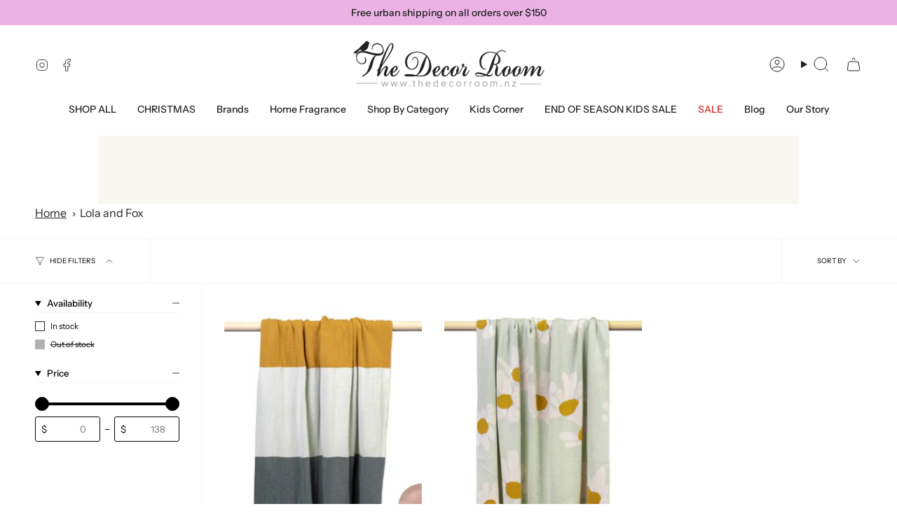

--- FILE ---
content_type: text/html; charset=utf-8
request_url: https://thedecorroom.nz/collections/lola-and-fox
body_size: 36921
content:
<!doctype html>
<html class="no-js no-touch supports-no-cookies" lang="en">
<head>
 <script>/* start spd config */window._spt_delay_keywords=["/gtag/js,gtag(,/checkouts,/tiktok-track.js,/hotjar-,/smile-,/adoric.js,/wpm/,fbq("];/* end spd config */</script>      




<meta charset="UTF-8">
  <meta http-equiv="X-UA-Compatible" content="IE=edge">
  <meta name="viewport" content="width=device-width, initial-scale=1.0">
  <meta name="theme-color" content="#df43cc">
  <link rel="canonical" href="https://thedecorroom.nz/collections/lola-and-fox">
  <meta name="google-site-verification" content="-stVXx_FdJB8rttDTxXkXs4hKD0nXZrbQzVy3x_GAxE" />
  <!-- ======================= Broadcast Theme V5.8.1 ========================= -->

  <link href="//thedecorroom.nz/cdn/shop/t/17/assets/theme.css?v=125097058619740889641739504306" as="style" rel="preload">
  <link href="//thedecorroom.nz/cdn/shop/t/17/assets/vendor.js?v=37228463622838409191727229574" as="script" rel="preload">
  <link href="//thedecorroom.nz/cdn/shop/t/17/assets/theme.js?v=141781695249851552481727229574" as="script" rel="preload">


  <!-- Title and description ================================================ -->
  
  <title>
    
    Lola and Fox
    
    
    
      &ndash; The Decor Room NZ
    
  </title>

  
    <meta name="description" content="Transform your home with The Decor Room, a family-owned business located within the Devon and Patterson Flooring building in Porirua. Explore an exquisite collection featuring candles, diffusers, unique furniture, and captivating decor items. Discover our signature fragrances, stylish clocks, and curated homewares.">
  

  <meta property="og:site_name" content="The Decor Room NZ">
<meta property="og:url" content="https://thedecorroom.nz/collections/lola-and-fox">
<meta property="og:title" content="Lola and Fox">
<meta property="og:type" content="product.group">
<meta property="og:description" content="Transform your home with The Decor Room, a family-owned business located within the Devon and Patterson Flooring building in Porirua. Explore an exquisite collection featuring candles, diffusers, unique furniture, and captivating decor items. Discover our signature fragrances, stylish clocks, and curated homewares."><meta property="og:image" content="http://thedecorroom.nz/cdn/shop/files/logo_f758b3aa-ff01-4b86-a225-f1724db04dc3.png?v=1621214653">
  <meta property="og:image:secure_url" content="https://thedecorroom.nz/cdn/shop/files/logo_f758b3aa-ff01-4b86-a225-f1724db04dc3.png?v=1621214653">
  <meta property="og:image:width" content="202">
  <meta property="og:image:height" content="56"><meta name="twitter:card" content="summary_large_image">
<meta name="twitter:title" content="Lola and Fox">
<meta name="twitter:description" content="Transform your home with The Decor Room, a family-owned business located within the Devon and Patterson Flooring building in Porirua. Explore an exquisite collection featuring candles, diffusers, unique furniture, and captivating decor items. Discover our signature fragrances, stylish clocks, and curated homewares.">

  <!-- CSS ================================================================== -->
  <style data-shopify>
@font-face {
  font-family: Arimo;
  font-weight: 400;
  font-style: normal;
  font-display: swap;
  src: url("//thedecorroom.nz/cdn/fonts/arimo/arimo_n4.a7efb558ca22d2002248bbe6f302a98edee38e35.woff2") format("woff2"),
       url("//thedecorroom.nz/cdn/fonts/arimo/arimo_n4.0da809f7d1d5ede2a73be7094ac00741efdb6387.woff") format("woff");
}

    @font-face {
  font-family: "Instrument Sans";
  font-weight: 400;
  font-style: normal;
  font-display: swap;
  src: url("//thedecorroom.nz/cdn/fonts/instrument_sans/instrumentsans_n4.db86542ae5e1596dbdb28c279ae6c2086c4c5bfa.woff2") format("woff2"),
       url("//thedecorroom.nz/cdn/fonts/instrument_sans/instrumentsans_n4.510f1b081e58d08c30978f465518799851ef6d8b.woff") format("woff");
}

    @font-face {
  font-family: Poppins;
  font-weight: 400;
  font-style: normal;
  font-display: swap;
  src: url("//thedecorroom.nz/cdn/fonts/poppins/poppins_n4.0ba78fa5af9b0e1a374041b3ceaadf0a43b41362.woff2") format("woff2"),
       url("//thedecorroom.nz/cdn/fonts/poppins/poppins_n4.214741a72ff2596839fc9760ee7a770386cf16ca.woff") format("woff");
}


    
      @font-face {
  font-family: Arimo;
  font-weight: 500;
  font-style: normal;
  font-display: swap;
  src: url("//thedecorroom.nz/cdn/fonts/arimo/arimo_n5.a6cc016de05b75be63cb193704728ed8065f04bb.woff2") format("woff2"),
       url("//thedecorroom.nz/cdn/fonts/arimo/arimo_n5.e0d510a292c8c9059b1fcf519004ca9d3a6015a2.woff") format("woff");
}

    

    
      @font-face {
  font-family: "Instrument Sans";
  font-weight: 500;
  font-style: normal;
  font-display: swap;
  src: url("//thedecorroom.nz/cdn/fonts/instrument_sans/instrumentsans_n5.1ce463e1cc056566f977610764d93d4704464858.woff2") format("woff2"),
       url("//thedecorroom.nz/cdn/fonts/instrument_sans/instrumentsans_n5.9079eb7bba230c9d8d8d3a7d101aa9d9f40b6d14.woff") format("woff");
}

    

    
    

    
      @font-face {
  font-family: "Instrument Sans";
  font-weight: 400;
  font-style: italic;
  font-display: swap;
  src: url("//thedecorroom.nz/cdn/fonts/instrument_sans/instrumentsans_i4.028d3c3cd8d085648c808ceb20cd2fd1eb3560e5.woff2") format("woff2"),
       url("//thedecorroom.nz/cdn/fonts/instrument_sans/instrumentsans_i4.7e90d82df8dee29a99237cd19cc529d2206706a2.woff") format("woff");
}

    

    
      @font-face {
  font-family: "Instrument Sans";
  font-weight: 500;
  font-style: italic;
  font-display: swap;
  src: url("//thedecorroom.nz/cdn/fonts/instrument_sans/instrumentsans_i5.d2033775d4997e4dcd0d47ebdd5234b5c14e3f53.woff2") format("woff2"),
       url("//thedecorroom.nz/cdn/fonts/instrument_sans/instrumentsans_i5.8e3cfa86b65acf809ce72bc4f9b58f185ef6b8c7.woff") format("woff");
}

    
  </style>

  
<style data-shopify>

:root {--scrollbar-width: 0px;





--COLOR-VIDEO-BG: #f2f2f2;
--COLOR-BG-BRIGHTER: #f2f2f2;--COLOR-BG: #ffffff;--COLOR-BG-ALPHA-25: rgba(255, 255, 255, 0.25);
--COLOR-BG-TRANSPARENT: rgba(255, 255, 255, 0);
--COLOR-BG-SECONDARY: #f7f7f7;
--COLOR-BG-SECONDARY-LIGHTEN: #ffffff;
--COLOR-BG-RGB: 255, 255, 255;

--COLOR-TEXT-DARK: #000000;
--COLOR-TEXT: #212121;
--COLOR-TEXT-LIGHT: #646464;


/* === Opacity shades of grey ===*/
--COLOR-A5:  rgba(33, 33, 33, 0.05);
--COLOR-A10: rgba(33, 33, 33, 0.1);
--COLOR-A15: rgba(33, 33, 33, 0.15);
--COLOR-A20: rgba(33, 33, 33, 0.2);
--COLOR-A25: rgba(33, 33, 33, 0.25);
--COLOR-A30: rgba(33, 33, 33, 0.3);
--COLOR-A35: rgba(33, 33, 33, 0.35);
--COLOR-A40: rgba(33, 33, 33, 0.4);
--COLOR-A45: rgba(33, 33, 33, 0.45);
--COLOR-A50: rgba(33, 33, 33, 0.5);
--COLOR-A55: rgba(33, 33, 33, 0.55);
--COLOR-A60: rgba(33, 33, 33, 0.6);
--COLOR-A65: rgba(33, 33, 33, 0.65);
--COLOR-A70: rgba(33, 33, 33, 0.7);
--COLOR-A75: rgba(33, 33, 33, 0.75);
--COLOR-A80: rgba(33, 33, 33, 0.8);
--COLOR-A85: rgba(33, 33, 33, 0.85);
--COLOR-A90: rgba(33, 33, 33, 0.9);
--COLOR-A95: rgba(33, 33, 33, 0.95);

--COLOR-BORDER: rgb(240, 240, 240);
--COLOR-BORDER-LIGHT: #f6f6f6;
--COLOR-BORDER-HAIRLINE: #f7f7f7;
--COLOR-BORDER-DARK: #bdbdbd;/* === Bright color ===*/
--COLOR-PRIMARY: #df43cc;
--COLOR-PRIMARY-HOVER: #c114ac;
--COLOR-PRIMARY-FADE: rgba(223, 67, 204, 0.05);
--COLOR-PRIMARY-FADE-HOVER: rgba(223, 67, 204, 0.1);
--COLOR-PRIMARY-LIGHT: #fcbff5;--COLOR-PRIMARY-OPPOSITE: #ffffff;



/* === link Color ===*/
--COLOR-LINK: #212121;
--COLOR-LINK-HOVER: rgba(33, 33, 33, 0.7);
--COLOR-LINK-FADE: rgba(33, 33, 33, 0.05);
--COLOR-LINK-FADE-HOVER: rgba(33, 33, 33, 0.1);--COLOR-LINK-OPPOSITE: #ffffff;


/* === Product grid sale tags ===*/
--COLOR-SALE-BG: #f9dee5;
--COLOR-SALE-TEXT: #af7b88;

/* === Product grid badges ===*/
--COLOR-BADGE-BG: #ffffff;
--COLOR-BADGE-TEXT: #212121;

/* === Product sale color ===*/
--COLOR-SALE: #d20000;

/* === Gray background on Product grid items ===*/--filter-bg: 1.0;/* === Helper colors for form error states ===*/
--COLOR-ERROR: #721C24;
--COLOR-ERROR-BG: #F8D7DA;
--COLOR-ERROR-BORDER: #F5C6CB;



  --RADIUS: 3px;
  --RADIUS-SELECT: 3px;

--COLOR-HEADER-BG: #ffffff;--COLOR-HEADER-BG-TRANSPARENT: rgba(255, 255, 255, 0);
--COLOR-HEADER-LINK: #212121;
--COLOR-HEADER-LINK-HOVER: rgba(33, 33, 33, 0.7);

--COLOR-MENU-BG: #ffffff;
--COLOR-MENU-LINK: #212121;
--COLOR-MENU-LINK-HOVER: rgba(33, 33, 33, 0.7);
--COLOR-SUBMENU-BG: #ffffff;
--COLOR-SUBMENU-LINK: #212121;
--COLOR-SUBMENU-LINK-HOVER: rgba(33, 33, 33, 0.7);
--COLOR-SUBMENU-TEXT-LIGHT: #646464;
--COLOR-MENU-TRANSPARENT: #ffffff;
--COLOR-MENU-TRANSPARENT-HOVER: rgba(255, 255, 255, 0.7);--COLOR-FOOTER-BG: #ffffff;
--COLOR-FOOTER-BG-HAIRLINE: #f7f7f7;
--COLOR-FOOTER-TEXT: #212121;
--COLOR-FOOTER-TEXT-A35: rgba(33, 33, 33, 0.35);
--COLOR-FOOTER-TEXT-A75: rgba(33, 33, 33, 0.75);
--COLOR-FOOTER-LINK: #212121;
--COLOR-FOOTER-LINK-HOVER: rgba(33, 33, 33, 0.7);
--COLOR-FOOTER-BORDER: #212121;

--TRANSPARENT: rgba(255, 255, 255, 0);

/* === Default overlay opacity ===*/
--overlay-opacity: 0;
--underlay-opacity: 1;
--underlay-bg: rgba(0,0,0,0.4);

/* === Custom Cursor ===*/
--ICON-ZOOM-IN: url( "//thedecorroom.nz/cdn/shop/t/17/assets/icon-zoom-in.svg?v=182473373117644429561727229574" );
--ICON-ZOOM-OUT: url( "//thedecorroom.nz/cdn/shop/t/17/assets/icon-zoom-out.svg?v=101497157853986683871727229574" );

/* === Custom Icons ===*/


  
  --ICON-ADD-BAG: url( "//thedecorroom.nz/cdn/shop/t/17/assets/icon-add-bag.svg?v=23763382405227654651727229574" );
  --ICON-ADD-CART: url( "//thedecorroom.nz/cdn/shop/t/17/assets/icon-add-cart.svg?v=3962293684743587821727229574" );
  --ICON-ARROW-LEFT: url( "//thedecorroom.nz/cdn/shop/t/17/assets/icon-arrow-left.svg?v=136066145774695772731727229574" );
  --ICON-ARROW-RIGHT: url( "//thedecorroom.nz/cdn/shop/t/17/assets/icon-arrow-right.svg?v=150928298113663093401727229574" );
  --ICON-SELECT: url("//thedecorroom.nz/cdn/shop/t/17/assets/icon-select.svg?v=150573211567947701091727229574");


--PRODUCT-GRID-ASPECT-RATIO: 130.0%;

/* === Typography ===*/
--FONT-WEIGHT-BODY: 400;
--FONT-WEIGHT-BODY-BOLD: 500;

--FONT-STACK-BODY: "Instrument Sans", sans-serif;
--FONT-STYLE-BODY: normal;
--FONT-STYLE-BODY-ITALIC: italic;
--FONT-ADJUST-BODY: 1.0;

--LETTER-SPACING-BODY: 0.0em;

--FONT-WEIGHT-HEADING: 400;
--FONT-WEIGHT-HEADING-BOLD: 500;

--FONT-UPPERCASE-HEADING: none;
--LETTER-SPACING-HEADING: 0.0em;

--FONT-STACK-HEADING: Arimo, sans-serif;
--FONT-STYLE-HEADING: normal;
--FONT-STYLE-HEADING-ITALIC: italic;
--FONT-ADJUST-HEADING: 1.25;

--FONT-WEIGHT-SUBHEADING: 400;
--FONT-WEIGHT-SUBHEADING-BOLD: 500;

--FONT-STACK-SUBHEADING: "Instrument Sans", sans-serif;
--FONT-STYLE-SUBHEADING: normal;
--FONT-STYLE-SUBHEADING-ITALIC: italic;
--FONT-ADJUST-SUBHEADING: 1.4;

--FONT-UPPERCASE-SUBHEADING: uppercase;
--LETTER-SPACING-SUBHEADING: 0.1em;

--FONT-STACK-NAV: "Instrument Sans", sans-serif;
--FONT-STYLE-NAV: normal;
--FONT-STYLE-NAV-ITALIC: italic;
--FONT-ADJUST-NAV: 1.0;

--FONT-WEIGHT-NAV: 400;
--FONT-WEIGHT-NAV-BOLD: 500;

--LETTER-SPACING-NAV: 0.0em;

--FONT-SIZE-BASE: 1.0rem;
--FONT-SIZE-BASE-PERCENT: 1.0;

/* === Parallax ===*/
--PARALLAX-STRENGTH-MIN: 100.0%;
--PARALLAX-STRENGTH-MAX: 110.0%;--COLUMNS: 4;
--COLUMNS-MEDIUM: 3;
--COLUMNS-SMALL: 2;
--COLUMNS-MOBILE: 1;--LAYOUT-OUTER: 50px;
  --LAYOUT-GUTTER: 32px;
  --LAYOUT-OUTER-MEDIUM: 30px;
  --LAYOUT-GUTTER-MEDIUM: 22px;
  --LAYOUT-OUTER-SMALL: 16px;
  --LAYOUT-GUTTER-SMALL: 16px;--base-animation-delay: 0ms;
--line-height-normal: 1.375; /* Equals to line-height: normal; */--SIDEBAR-WIDTH: 288px;
  --SIDEBAR-WIDTH-MEDIUM: 258px;--DRAWER-WIDTH: 380px;--ICON-STROKE-WIDTH: 1px;

--COLOR-TEXT-DARK: #000000;
--COLOR-TEXT:#000000;
--COLOR-TEXT-LIGHT: #212121;



/* === Button General ===*/
--BTN-FONT-STACK: Poppins, sans-serif;
--BTN-FONT-WEIGHT: 400;
--BTN-FONT-STYLE: normal;
--BTN-FONT-SIZE: 13px;

--BTN-LETTER-SPACING: 0.1em;
--BTN-UPPERCASE: uppercase;
--BTN-TEXT-ARROW-OFFSET: -1px;

/* === Button Primary ===*/
--BTN-PRIMARY-BORDER-COLOR: #f9dee5;
--BTN-PRIMARY-BG-COLOR: #df43cc;
--BTN-PRIMARY-TEXT-COLOR: #fff;


  --BTN-PRIMARY-BG-COLOR-BRIGHTER: #db2dc6;


/* === Button Secondary ===*/
--BTN-SECONDARY-BORDER-COLOR: #8191A4;
--BTN-SECONDARY-BG-COLOR: #8191A4;
--BTN-SECONDARY-TEXT-COLOR: #212121;


  --BTN-SECONDARY-BG-COLOR-BRIGHTER: #728499;


/* === Button White ===*/
--TEXT-BTN-BORDER-WHITE: #fff;
--TEXT-BTN-BG-WHITE: #fff;
--TEXT-BTN-WHITE: #000;
--TEXT-BTN-BG-WHITE-BRIGHTER: #f2f2f2;

/* === Button Black ===*/
--TEXT-BTN-BG-BLACK: #000;
--TEXT-BTN-BORDER-BLACK: #000;
--TEXT-BTN-BLACK: #fff;
--TEXT-BTN-BG-BLACK-BRIGHTER: #1a1a1a;

/* === Default Cart Gradient ===*/

--FREE-SHIPPING-GRADIENT: linear-gradient(to right, var(--COLOR-PRIMARY-LIGHT) 0%, var(--COLOR-PRIMARY) 100%);

/* === Swatch Size ===*/
--swatch-size-filters: calc(1.15rem * var(--FONT-ADJUST-BODY));
--swatch-size-product: calc(2.2rem * var(--FONT-ADJUST-BODY));
}

/* === Backdrop ===*/
::backdrop {
  --underlay-opacity: 1;
  --underlay-bg: rgba(0,0,0,0.4);
}
</style>


  <link href="//thedecorroom.nz/cdn/shop/t/17/assets/theme.css?v=125097058619740889641739504306" rel="stylesheet" type="text/css" media="all" />
<link href="//thedecorroom.nz/cdn/shop/t/17/assets/swatches.css?v=157844926215047500451727229574" as="style" rel="preload">
    <link href="//thedecorroom.nz/cdn/shop/t/17/assets/swatches.css?v=157844926215047500451727229574" rel="stylesheet" type="text/css" media="all" />
<style data-shopify>.swatches {
    --black: #000000;--white: #fafafa;--blank: url(//thedecorroom.nz/cdn/shop/files/blank_small.png?v=1528);
  }</style>
<script>
    if (window.navigator.userAgent.indexOf('MSIE ') > 0 || window.navigator.userAgent.indexOf('Trident/') > 0) {
      document.documentElement.className = document.documentElement.className + ' ie';

      var scripts = document.getElementsByTagName('script')[0];
      var polyfill = document.createElement("script");
      polyfill.defer = true;
      polyfill.src = "//thedecorroom.nz/cdn/shop/t/17/assets/ie11.js?v=144489047535103983231727229574";

      scripts.parentNode.insertBefore(polyfill, scripts);
    } else {
      document.documentElement.className = document.documentElement.className.replace('no-js', 'js');
    }

    document.documentElement.style.setProperty('--scrollbar-width', `${getScrollbarWidth()}px`);

    function getScrollbarWidth() {
      // Creating invisible container
      const outer = document.createElement('div');
      outer.style.visibility = 'hidden';
      outer.style.overflow = 'scroll'; // forcing scrollbar to appear
      outer.style.msOverflowStyle = 'scrollbar'; // needed for WinJS apps
      document.documentElement.appendChild(outer);

      // Creating inner element and placing it in the container
      const inner = document.createElement('div');
      outer.appendChild(inner);

      // Calculating difference between container's full width and the child width
      const scrollbarWidth = outer.offsetWidth - inner.offsetWidth;

      // Removing temporary elements from the DOM
      outer.parentNode.removeChild(outer);

      return scrollbarWidth;
    }

    let root = '/';
    if (root[root.length - 1] !== '/') {
      root = root + '/';
    }

    window.theme = {
      routes: {
        root: root,
        cart_url: '/cart',
        cart_add_url: '/cart/add',
        cart_change_url: '/cart/change',
        product_recommendations_url: '/recommendations/products',
        predictive_search_url: '/search/suggest',
        addresses_url: '/account/addresses'
      },
      assets: {
        photoswipe: '//thedecorroom.nz/cdn/shop/t/17/assets/photoswipe.js?v=162613001030112971491727229574',
        smoothscroll: '//thedecorroom.nz/cdn/shop/t/17/assets/smoothscroll.js?v=37906625415260927261727229574',
      },
      strings: {
        addToCart: "Add to cart",
        cartAcceptanceError: "You must accept our terms and conditions.",
        soldOut: "Sold Out",
        from: "From",
        preOrder: "Pre-order",
        sale: "Sale",
        subscription: "Subscription",
        unavailable: "Unavailable",
        unitPrice: "Unit price",
        unitPriceSeparator: "per",
        shippingCalcSubmitButton: "Calculate shipping",
        shippingCalcSubmitButtonDisabled: "Calculating...",
        selectValue: "Select value",
        selectColor: "Select color",
        oneColor: "color",
        otherColor: "colors",
        upsellAddToCart: "Add",
        free: "Free",
        swatchesColor: "Color, Colour",
        sku: "SKU",
      },
      settings: {
        cartType: "drawer",
        customerLoggedIn: null ? true : false,
        enableQuickAdd: true,
        enableAnimations: true,
        variantOnSale: true,
        collectionSwatchStyle: "text-slider",
        swatchesType: "theme"
      },
      sliderArrows: {
        prev: '<button type="button" class="slider__button slider__button--prev" data-button-arrow data-button-prev>' + "Previous" + '</button>',
        next: '<button type="button" class="slider__button slider__button--next" data-button-arrow data-button-next>' + "Next" + '</button>',
      },
      moneyFormat: false ? "${{amount}} NZD" : "${{amount}}",
      moneyWithoutCurrencyFormat: "${{amount}}",
      moneyWithCurrencyFormat: "${{amount}} NZD",
      subtotal: 0,
      info: {
        name: 'broadcast'
      },
      version: '5.8.1'
    };

    let windowInnerHeight = window.innerHeight;
    document.documentElement.style.setProperty('--full-height', `${windowInnerHeight}px`);
    document.documentElement.style.setProperty('--three-quarters', `${windowInnerHeight * 0.75}px`);
    document.documentElement.style.setProperty('--two-thirds', `${windowInnerHeight * 0.66}px`);
    document.documentElement.style.setProperty('--one-half', `${windowInnerHeight * 0.5}px`);
    document.documentElement.style.setProperty('--one-third', `${windowInnerHeight * 0.33}px`);
    document.documentElement.style.setProperty('--one-fifth', `${windowInnerHeight * 0.2}px`);
  </script>

  

  <!-- Theme Javascript ============================================================== -->
  <script src="//thedecorroom.nz/cdn/shop/t/17/assets/vendor.js?v=37228463622838409191727229574" defer="defer"></script>
  <script src="//thedecorroom.nz/cdn/shop/t/17/assets/theme.js?v=141781695249851552481727229574" defer="defer"></script><!-- Shopify app scripts =========================================================== -->

  <script>window.performance && window.performance.mark && window.performance.mark('shopify.content_for_header.start');</script><meta name="google-site-verification" content="cqBQnXJPk6uVWvc0fmvVAX5FLkOiqm8JIZCNeJ8mNhQ">
<meta id="shopify-digital-wallet" name="shopify-digital-wallet" content="/13056180283/digital_wallets/dialog">
<meta name="shopify-checkout-api-token" content="4fabee2564b9ae18ac66ff025f8b73bb">
<link rel="alternate" type="application/atom+xml" title="Feed" href="/collections/lola-and-fox.atom" />
<link rel="alternate" type="application/json+oembed" href="https://thedecorroom.nz/collections/lola-and-fox.oembed">
<script async="async" src="/checkouts/internal/preloads.js?locale=en-NZ"></script>
<script id="apple-pay-shop-capabilities" type="application/json">{"shopId":13056180283,"countryCode":"NZ","currencyCode":"NZD","merchantCapabilities":["supports3DS"],"merchantId":"gid:\/\/shopify\/Shop\/13056180283","merchantName":"The Decor Room NZ","requiredBillingContactFields":["postalAddress","email","phone"],"requiredShippingContactFields":["postalAddress","email","phone"],"shippingType":"shipping","supportedNetworks":["visa","masterCard"],"total":{"type":"pending","label":"The Decor Room NZ","amount":"1.00"},"shopifyPaymentsEnabled":true,"supportsSubscriptions":true}</script>
<script id="shopify-features" type="application/json">{"accessToken":"4fabee2564b9ae18ac66ff025f8b73bb","betas":["rich-media-storefront-analytics"],"domain":"thedecorroom.nz","predictiveSearch":true,"shopId":13056180283,"locale":"en"}</script>
<script>var Shopify = Shopify || {};
Shopify.shop = "the-decor-room-nz.myshopify.com";
Shopify.locale = "en";
Shopify.currency = {"active":"NZD","rate":"1.0"};
Shopify.country = "NZ";
Shopify.theme = {"name":"Updated copy of Broadcast","id":167516274881,"schema_name":"Broadcast","schema_version":"5.8.1","theme_store_id":868,"role":"main"};
Shopify.theme.handle = "null";
Shopify.theme.style = {"id":null,"handle":null};
Shopify.cdnHost = "thedecorroom.nz/cdn";
Shopify.routes = Shopify.routes || {};
Shopify.routes.root = "/";</script>
<script type="module">!function(o){(o.Shopify=o.Shopify||{}).modules=!0}(window);</script>
<script>!function(o){function n(){var o=[];function n(){o.push(Array.prototype.slice.apply(arguments))}return n.q=o,n}var t=o.Shopify=o.Shopify||{};t.loadFeatures=n(),t.autoloadFeatures=n()}(window);</script>
<script id="shop-js-analytics" type="application/json">{"pageType":"collection"}</script>
<script defer="defer" async type="module" src="//thedecorroom.nz/cdn/shopifycloud/shop-js/modules/v2/client.init-shop-cart-sync_BN7fPSNr.en.esm.js"></script>
<script defer="defer" async type="module" src="//thedecorroom.nz/cdn/shopifycloud/shop-js/modules/v2/chunk.common_Cbph3Kss.esm.js"></script>
<script defer="defer" async type="module" src="//thedecorroom.nz/cdn/shopifycloud/shop-js/modules/v2/chunk.modal_DKumMAJ1.esm.js"></script>
<script type="module">
  await import("//thedecorroom.nz/cdn/shopifycloud/shop-js/modules/v2/client.init-shop-cart-sync_BN7fPSNr.en.esm.js");
await import("//thedecorroom.nz/cdn/shopifycloud/shop-js/modules/v2/chunk.common_Cbph3Kss.esm.js");
await import("//thedecorroom.nz/cdn/shopifycloud/shop-js/modules/v2/chunk.modal_DKumMAJ1.esm.js");

  window.Shopify.SignInWithShop?.initShopCartSync?.({"fedCMEnabled":true,"windoidEnabled":true});

</script>
<script>(function() {
  var isLoaded = false;
  function asyncLoad() {
    if (isLoaded) return;
    isLoaded = true;
    var urls = ["https:\/\/cdn.trytadapp.com\/loader.js?shop=the-decor-room-nz.myshopify.com","https:\/\/cdn.shopify.com\/s\/files\/1\/0130\/5618\/0283\/t\/12\/assets\/pop_13056180283.js?v=1682982556\u0026shop=the-decor-room-nz.myshopify.com","https:\/\/cdn.shopify.com\/s\/files\/1\/0597\/3783\/3627\/files\/tptinstall.min.js?v=1718591634\u0026t=tapita-seo-script-tags\u0026shop=the-decor-room-nz.myshopify.com"];
    for (var i = 0; i < urls.length; i++) {
      var s = document.createElement('script');
      s.type = 'text/javascript';
      s.async = true;
      s.src = urls[i];
      var x = document.getElementsByTagName('script')[0];
      x.parentNode.insertBefore(s, x);
    }
  };
  if(window.attachEvent) {
    window.attachEvent('onload', asyncLoad);
  } else {
    window.addEventListener('load', asyncLoad, false);
  }
})();</script>
<script id="__st">var __st={"a":13056180283,"offset":46800,"reqid":"1037514e-7a00-48c2-9a6d-9dac3f4fbbce-1769898821","pageurl":"thedecorroom.nz\/collections\/lola-and-fox","u":"5769408a53dc","p":"collection","rtyp":"collection","rid":286207606977};</script>
<script>window.ShopifyPaypalV4VisibilityTracking = true;</script>
<script id="captcha-bootstrap">!function(){'use strict';const t='contact',e='account',n='new_comment',o=[[t,t],['blogs',n],['comments',n],[t,'customer']],c=[[e,'customer_login'],[e,'guest_login'],[e,'recover_customer_password'],[e,'create_customer']],r=t=>t.map((([t,e])=>`form[action*='/${t}']:not([data-nocaptcha='true']) input[name='form_type'][value='${e}']`)).join(','),a=t=>()=>t?[...document.querySelectorAll(t)].map((t=>t.form)):[];function s(){const t=[...o],e=r(t);return a(e)}const i='password',u='form_key',d=['recaptcha-v3-token','g-recaptcha-response','h-captcha-response',i],f=()=>{try{return window.sessionStorage}catch{return}},m='__shopify_v',_=t=>t.elements[u];function p(t,e,n=!1){try{const o=window.sessionStorage,c=JSON.parse(o.getItem(e)),{data:r}=function(t){const{data:e,action:n}=t;return t[m]||n?{data:e,action:n}:{data:t,action:n}}(c);for(const[e,n]of Object.entries(r))t.elements[e]&&(t.elements[e].value=n);n&&o.removeItem(e)}catch(o){console.error('form repopulation failed',{error:o})}}const l='form_type',E='cptcha';function T(t){t.dataset[E]=!0}const w=window,h=w.document,L='Shopify',v='ce_forms',y='captcha';let A=!1;((t,e)=>{const n=(g='f06e6c50-85a8-45c8-87d0-21a2b65856fe',I='https://cdn.shopify.com/shopifycloud/storefront-forms-hcaptcha/ce_storefront_forms_captcha_hcaptcha.v1.5.2.iife.js',D={infoText:'Protected by hCaptcha',privacyText:'Privacy',termsText:'Terms'},(t,e,n)=>{const o=w[L][v],c=o.bindForm;if(c)return c(t,g,e,D).then(n);var r;o.q.push([[t,g,e,D],n]),r=I,A||(h.body.append(Object.assign(h.createElement('script'),{id:'captcha-provider',async:!0,src:r})),A=!0)});var g,I,D;w[L]=w[L]||{},w[L][v]=w[L][v]||{},w[L][v].q=[],w[L][y]=w[L][y]||{},w[L][y].protect=function(t,e){n(t,void 0,e),T(t)},Object.freeze(w[L][y]),function(t,e,n,w,h,L){const[v,y,A,g]=function(t,e,n){const i=e?o:[],u=t?c:[],d=[...i,...u],f=r(d),m=r(i),_=r(d.filter((([t,e])=>n.includes(e))));return[a(f),a(m),a(_),s()]}(w,h,L),I=t=>{const e=t.target;return e instanceof HTMLFormElement?e:e&&e.form},D=t=>v().includes(t);t.addEventListener('submit',(t=>{const e=I(t);if(!e)return;const n=D(e)&&!e.dataset.hcaptchaBound&&!e.dataset.recaptchaBound,o=_(e),c=g().includes(e)&&(!o||!o.value);(n||c)&&t.preventDefault(),c&&!n&&(function(t){try{if(!f())return;!function(t){const e=f();if(!e)return;const n=_(t);if(!n)return;const o=n.value;o&&e.removeItem(o)}(t);const e=Array.from(Array(32),(()=>Math.random().toString(36)[2])).join('');!function(t,e){_(t)||t.append(Object.assign(document.createElement('input'),{type:'hidden',name:u})),t.elements[u].value=e}(t,e),function(t,e){const n=f();if(!n)return;const o=[...t.querySelectorAll(`input[type='${i}']`)].map((({name:t})=>t)),c=[...d,...o],r={};for(const[a,s]of new FormData(t).entries())c.includes(a)||(r[a]=s);n.setItem(e,JSON.stringify({[m]:1,action:t.action,data:r}))}(t,e)}catch(e){console.error('failed to persist form',e)}}(e),e.submit())}));const S=(t,e)=>{t&&!t.dataset[E]&&(n(t,e.some((e=>e===t))),T(t))};for(const o of['focusin','change'])t.addEventListener(o,(t=>{const e=I(t);D(e)&&S(e,y())}));const B=e.get('form_key'),M=e.get(l),P=B&&M;t.addEventListener('DOMContentLoaded',(()=>{const t=y();if(P)for(const e of t)e.elements[l].value===M&&p(e,B);[...new Set([...A(),...v().filter((t=>'true'===t.dataset.shopifyCaptcha))])].forEach((e=>S(e,t)))}))}(h,new URLSearchParams(w.location.search),n,t,e,['guest_login'])})(!0,!0)}();</script>
<script integrity="sha256-4kQ18oKyAcykRKYeNunJcIwy7WH5gtpwJnB7kiuLZ1E=" data-source-attribution="shopify.loadfeatures" defer="defer" src="//thedecorroom.nz/cdn/shopifycloud/storefront/assets/storefront/load_feature-a0a9edcb.js" crossorigin="anonymous"></script>
<script data-source-attribution="shopify.dynamic_checkout.dynamic.init">var Shopify=Shopify||{};Shopify.PaymentButton=Shopify.PaymentButton||{isStorefrontPortableWallets:!0,init:function(){window.Shopify.PaymentButton.init=function(){};var t=document.createElement("script");t.src="https://thedecorroom.nz/cdn/shopifycloud/portable-wallets/latest/portable-wallets.en.js",t.type="module",document.head.appendChild(t)}};
</script>
<script data-source-attribution="shopify.dynamic_checkout.buyer_consent">
  function portableWalletsHideBuyerConsent(e){var t=document.getElementById("shopify-buyer-consent"),n=document.getElementById("shopify-subscription-policy-button");t&&n&&(t.classList.add("hidden"),t.setAttribute("aria-hidden","true"),n.removeEventListener("click",e))}function portableWalletsShowBuyerConsent(e){var t=document.getElementById("shopify-buyer-consent"),n=document.getElementById("shopify-subscription-policy-button");t&&n&&(t.classList.remove("hidden"),t.removeAttribute("aria-hidden"),n.addEventListener("click",e))}window.Shopify?.PaymentButton&&(window.Shopify.PaymentButton.hideBuyerConsent=portableWalletsHideBuyerConsent,window.Shopify.PaymentButton.showBuyerConsent=portableWalletsShowBuyerConsent);
</script>
<script data-source-attribution="shopify.dynamic_checkout.cart.bootstrap">document.addEventListener("DOMContentLoaded",(function(){function t(){return document.querySelector("shopify-accelerated-checkout-cart, shopify-accelerated-checkout")}if(t())Shopify.PaymentButton.init();else{new MutationObserver((function(e,n){t()&&(Shopify.PaymentButton.init(),n.disconnect())})).observe(document.body,{childList:!0,subtree:!0})}}));
</script>
<link id="shopify-accelerated-checkout-styles" rel="stylesheet" media="screen" href="https://thedecorroom.nz/cdn/shopifycloud/portable-wallets/latest/accelerated-checkout-backwards-compat.css" crossorigin="anonymous">
<style id="shopify-accelerated-checkout-cart">
        #shopify-buyer-consent {
  margin-top: 1em;
  display: inline-block;
  width: 100%;
}

#shopify-buyer-consent.hidden {
  display: none;
}

#shopify-subscription-policy-button {
  background: none;
  border: none;
  padding: 0;
  text-decoration: underline;
  font-size: inherit;
  cursor: pointer;
}

#shopify-subscription-policy-button::before {
  box-shadow: none;
}

      </style>

<script>window.performance && window.performance.mark && window.performance.mark('shopify.content_for_header.end');</script>

<script type="text/javascript">
  window.Pop = window.Pop || {};
  window.Pop.common = window.Pop.common || {};
  window.Pop.common.shop = {
    permanent_domain: 'the-decor-room-nz.myshopify.com',
    currency: "NZD",
    money_format: "${{amount}}",
    id: 13056180283
  };
  

  window.Pop.common.template = 'collection';
  window.Pop.common.cart = {};
  window.Pop.common.vapid_public_key = "BJuXCmrtTK335SuczdNVYrGVtP_WXn4jImChm49st7K7z7e8gxSZUKk4DhUpk8j2Xpiw5G4-ylNbMKLlKkUEU98=";
  window.Pop.global_config = {"asset_urls":{"loy":{},"rev":{},"pu":{"init_js":null},"widgets":{"init_js":"https:\/\/cdn.shopify.com\/s\/files\/1\/0194\/1736\/6592\/t\/1\/assets\/ba_widget_init.js?v=1728041536","modal_js":"https:\/\/cdn.shopify.com\/s\/files\/1\/0194\/1736\/6592\/t\/1\/assets\/ba_widget_modal.js?v=1728041538","modal_css":"https:\/\/cdn.shopify.com\/s\/files\/1\/0194\/1736\/6592\/t\/1\/assets\/ba_widget_modal.css?v=1654723622"},"forms":{},"global":{"helper_js":"https:\/\/cdn.shopify.com\/s\/files\/1\/0194\/1736\/6592\/t\/1\/assets\/ba_pop_tracking.js?v=1704919189"}},"proxy_paths":{"pop":"\/apps\/ba-pop","app_metrics":"\/apps\/ba-pop\/app_metrics","push_subscription":"\/apps\/ba-pop\/push"},"aat":["pop"],"pv":false,"sts":false,"bam":true,"batc":true,"base_money_format":"${{amount}}","online_store_version":2,"loy_js_api_enabled":false,"shop":{"id":13056180283,"name":"The Decor Room NZ","domain":"thedecorroom.nz"}};
  window.Pop.widgets_config = {"id":85296,"active":true,"frequency_limit_amount":2,"frequency_limit_time_unit":"hours","background_image":{"position":"none","widget_background_preview_url":"https:\/\/activestorage-public.s3.us-west-2.amazonaws.com\/0buegw6u64ty7lg90ypvq2oyd9uj"},"initial_state":{"body":"Sign up to our mailing list and receive a 10% off discount code","title":"Get 10% off your order!","cta_text":"Unlock Discount Code","show_email":"true","action_text":"Saving...","footer_text":"You are signing up to receive communication via email and can unsubscribe at any time. Discount code excludes floor cleaners and sale\/final clearance :) ","dismiss_text":"No thanks","email_placeholder":"Email Address","phone_placeholder":"Phone Number"},"success_state":{"body":"Thanks so much for subscribing! Copy your discount code and apply at checkout to your next order.","title":"DISCOUNT CODE BELOW","cta_text":"Continue shopping","cta_action":"dismiss","redirect_url":"","open_url_new_tab":"false"},"closed_state":{"action":"close_widget","font_size":"20","action_text":"GET 10% OFF","display_offset":"300","display_position":"left"},"error_state":{"submit_error":"Sorry, please try again later","invalid_email":"Please enter valid email address","error_subscribing":"Error subscribing, try again later","already_registered":"You have already registered","invalid_phone_number":"Please enter valid phone number!"},"trigger":{"action":"on_timer","delay_in_seconds":"60"},"colors":{"link_color":"#4FC3F7","sticky_bar_bg":"#C62828","cta_font_color":"#fff","body_font_color":"#fafafa","sticky_bar_text":"#fff","background_color":"#df43cc","error_text_color":"#ff2626","title_font_color":"#ffffff","footer_font_color":"#ffffff","dismiss_font_color":"#ffffff","cta_background_color":"#000000","sticky_coupon_bar_bg":"#286ef8","error_text_background":"","sticky_coupon_bar_text":"#fff"},"sticky_coupon_bar":{"enabled":"false","message":"Don't forget to use your code"},"display_style":{"font":"Arial","size":"regular","align":"center"},"dismissable":true,"has_background":true,"opt_in_channels":["email"],"rules":[],"widget_css":".powered_by_rivo{\n  display: none;\n}\n.ba_widget_main_design {\n  background: #df43cc;\n}\n.ba_widget_content{text-align: center}\n.ba_widget_parent{\n  font-family: Arial;\n}\n.ba_widget_parent.background{\n}\n.ba_widget_left_content{\n}\n.ba_widget_right_content{\n}\n#ba_widget_cta_button:disabled{\n  background: #000000cc;\n}\n#ba_widget_cta_button{\n  background: #000000;\n  color: #fff;\n}\n#ba_widget_cta_button:after {\n  background: #000000e0;\n}\n.ba_initial_state_title, .ba_success_state_title{\n  color: #ffffff;\n}\n.ba_initial_state_body, .ba_success_state_body{\n  color: #fafafa;\n}\n.ba_initial_state_dismiss_text{\n  color: #ffffff;\n}\n.ba_initial_state_footer_text, .ba_initial_state_sms_agreement{\n  color: #ffffff;\n}\n.ba_widget_error{\n  color: #ff2626;\n  background: ;\n}\n.ba_link_color{\n  color: #4FC3F7;\n}\n","custom_css":null,"logo":null};
</script>


<script type="text/javascript">
  

  (function() {
    //Global snippet for Email Popups
    //this is updated automatically - do not edit manually.
    document.addEventListener('DOMContentLoaded', function() {
      function loadScript(src, defer, done) {
        var js = document.createElement('script');
        js.src = src;
        js.defer = defer;
        js.onload = function(){done();};
        js.onerror = function(){
          done(new Error('Failed to load script ' + src));
        };
        document.head.appendChild(js);
      }

      function browserSupportsAllFeatures() {
        return window.Promise && window.fetch && window.Symbol;
      }

      if (browserSupportsAllFeatures()) {
        main();
      } else {
        loadScript('https://cdnjs.cloudflare.com/polyfill/v3/polyfill.min.js?features=Promise,fetch', true, main);
      }

      function loadAppScripts(){
        const popAppEmbedEnabled = document.getElementById("pop-app-embed-init");

        if (window.Pop.global_config.aat.includes("pop") && !popAppEmbedEnabled){
          loadScript(window.Pop.global_config.asset_urls.widgets.init_js, true, function(){});
        }
      }

      function main(err) {
        loadScript(window.Pop.global_config.asset_urls.global.helper_js, false, loadAppScripts);
      }
    });
  })();
</script>

<!-- BEGIN app block: shopify://apps/ta-labels-badges/blocks/bss-pl-config-data/91bfe765-b604-49a1-805e-3599fa600b24 --><script
    id='bss-pl-config-data'
>
	let TAE_StoreId = "15011";
	if (typeof BSS_PL == 'undefined' || TAE_StoreId !== "") {
  		var BSS_PL = {};
		BSS_PL.storeId = 15011;
		BSS_PL.currentPlan = "free";
		BSS_PL.apiServerProduction = "https://product-labels-pro.bsscommerce.com";
		BSS_PL.publicAccessToken = null;
		BSS_PL.customerTags = "null";
		BSS_PL.customerId = "null";
		BSS_PL.storeIdCustomOld = 10678;
		BSS_PL.storeIdOldWIthPriority = 12200;
		BSS_PL.storeIdOptimizeAppendLabel = null
		BSS_PL.optimizeCodeIds = null; 
		BSS_PL.extendedFeatureIds = null;
		BSS_PL.integration = {"laiReview":{"status":0,"config":[]}};
		BSS_PL.settingsData  = {};
		BSS_PL.configProductMetafields = null;
		BSS_PL.configVariantMetafields = null;
		
		BSS_PL.configData = [].concat();

		
		BSS_PL.configDataBanner = [].concat();

		
		BSS_PL.configDataPopup = [].concat();

		
		BSS_PL.configDataLabelGroup = [].concat();
		
		
		BSS_PL.collectionID = ``;
		BSS_PL.collectionHandle = ``;
		BSS_PL.collectionTitle = ``;

		
		BSS_PL.conditionConfigData = [].concat();
	}
</script>




<style>
    
    

</style>

<script>
    function bssLoadScripts(src, callback, isDefer = false) {
        const scriptTag = document.createElement('script');
        document.head.appendChild(scriptTag);
        scriptTag.src = src;
        if (isDefer) {
            scriptTag.defer = true;
        } else {
            scriptTag.async = true;
        }
        if (callback) {
            scriptTag.addEventListener('load', function () {
                callback();
            });
        }
    }
    const scriptUrls = [
        "https://cdn.shopify.com/extensions/019c0e6f-86c2-78fa-a9d8-74b6f6a22991/product-label-571/assets/bss-pl-init-helper.js",
        "https://cdn.shopify.com/extensions/019c0e6f-86c2-78fa-a9d8-74b6f6a22991/product-label-571/assets/bss-pl-init-config-run-scripts.js",
    ];
    Promise.all(scriptUrls.map((script) => new Promise((resolve) => bssLoadScripts(script, resolve)))).then((res) => {
        console.log('BSS scripts loaded');
        window.bssScriptsLoaded = true;
    });

	function bssInitScripts() {
		if (BSS_PL.configData.length) {
			const enabledFeature = [
				{ type: 1, script: "https://cdn.shopify.com/extensions/019c0e6f-86c2-78fa-a9d8-74b6f6a22991/product-label-571/assets/bss-pl-init-for-label.js" },
				{ type: 2, badge: [0, 7, 8], script: "https://cdn.shopify.com/extensions/019c0e6f-86c2-78fa-a9d8-74b6f6a22991/product-label-571/assets/bss-pl-init-for-badge-product-name.js" },
				{ type: 2, badge: [1, 11], script: "https://cdn.shopify.com/extensions/019c0e6f-86c2-78fa-a9d8-74b6f6a22991/product-label-571/assets/bss-pl-init-for-badge-product-image.js" },
				{ type: 2, badge: 2, script: "https://cdn.shopify.com/extensions/019c0e6f-86c2-78fa-a9d8-74b6f6a22991/product-label-571/assets/bss-pl-init-for-badge-custom-selector.js" },
				{ type: 2, badge: [3, 9, 10], script: "https://cdn.shopify.com/extensions/019c0e6f-86c2-78fa-a9d8-74b6f6a22991/product-label-571/assets/bss-pl-init-for-badge-price.js" },
				{ type: 2, badge: 4, script: "https://cdn.shopify.com/extensions/019c0e6f-86c2-78fa-a9d8-74b6f6a22991/product-label-571/assets/bss-pl-init-for-badge-add-to-cart-btn.js" },
				{ type: 2, badge: 5, script: "https://cdn.shopify.com/extensions/019c0e6f-86c2-78fa-a9d8-74b6f6a22991/product-label-571/assets/bss-pl-init-for-badge-quantity-box.js" },
				{ type: 2, badge: 6, script: "https://cdn.shopify.com/extensions/019c0e6f-86c2-78fa-a9d8-74b6f6a22991/product-label-571/assets/bss-pl-init-for-badge-buy-it-now-btn.js" }
			]
				.filter(({ type, badge }) => BSS_PL.configData.some(item => item.label_type === type && (badge === undefined || (Array.isArray(badge) ? badge.includes(item.badge_type) : item.badge_type === badge))) || (type === 1 && BSS_PL.configDataLabelGroup && BSS_PL.configDataLabelGroup.length))
				.map(({ script }) => script);
				
            enabledFeature.forEach((src) => bssLoadScripts(src));

            if (enabledFeature.length) {
                const src = "https://cdn.shopify.com/extensions/019c0e6f-86c2-78fa-a9d8-74b6f6a22991/product-label-571/assets/bss-product-label-js.js";
                bssLoadScripts(src);
            }
        }

        if (BSS_PL.configDataBanner && BSS_PL.configDataBanner.length) {
            const src = "https://cdn.shopify.com/extensions/019c0e6f-86c2-78fa-a9d8-74b6f6a22991/product-label-571/assets/bss-product-label-banner.js";
            bssLoadScripts(src);
        }

        if (BSS_PL.configDataPopup && BSS_PL.configDataPopup.length) {
            const src = "https://cdn.shopify.com/extensions/019c0e6f-86c2-78fa-a9d8-74b6f6a22991/product-label-571/assets/bss-product-label-popup.js";
            bssLoadScripts(src);
        }

        if (window.location.search.includes('bss-pl-custom-selector')) {
            const src = "https://cdn.shopify.com/extensions/019c0e6f-86c2-78fa-a9d8-74b6f6a22991/product-label-571/assets/bss-product-label-custom-position.js";
            bssLoadScripts(src, null, true);
        }
    }
    bssInitScripts();
</script>


<!-- END app block --><!-- BEGIN app block: shopify://apps/tapita-seo-speed/blocks/app-embed/cd37ca7a-40ad-4fdc-afd3-768701482209 -->



<script class="tpt-seo-schema">
    var tapitaSeoVer = 1179;
    var tptAddedSchemas = [];
</script>







    



  




<script class="tpt-seo-schema">
  const tptPathName = "/collections/lola-and-fox";
  const tptShopId = "13056180283";

  let tptPageType;
  let tpPageHandle;

  if(tptPathName == '/'){
    tptPageType = 'homepage';
    tpPageHandle = 'homepage';
  }else{
    tptPageType = tptPathName.split("/")[1];
    if(tptPageType == 'blogs'){
        tpPageHandle = tptPathName.split("/")[3];
    }else{
        tpPageHandle = tptPathName.split("/")[2];
    }
  }


    var scriptEl = document.createElement('script');
    scriptEl.type = 'application/ld+json';
    scriptEl.setAttribute('author', 'tpt'); 
    var tptSchemaConfigUrl =  'https://cdn.shopify.com/s/files/1/0130/5618/0283/t/17/assets/tapita-schema-config.json?v=1727229646';
    // ADD SCHEMA WHEN tptSchemaConfigUrl valid
  if (tptSchemaConfigUrl) {
    fetch(tptSchemaConfigUrl)
        .then(response => response.json())
        .then(data => {
            const checkPlan = data?.howTo?.turnOn || data?.recipe?.turnOn || data?.video?.turnOn;
            if(!checkPlan){
                return;
            }
            let schemaList = [];
            for (const property in data) {
                let schemaData = {};
                if(property == 'article' || property == 'siteLink' || property == 'breadcrumb' || property == 'product'){
                continue;
                }
                const configs = data[property].pageList || [];
                const configMatchList = configs.filter(config => {
                return config.pageData.handle == tpPageHandle;
                });
                const configMatch = configMatchList[0] || {};
                const turnon = configMatch?.turnOn;
                if(!turnon) {
                continue;
                };
                if(property == 'video'){
                const configType = configMatch?.videoConfig || {};
                    schemaData = {
                    "@context": "https://schema.org",
                    "@type": "VideoObject",
                    "name": configType?.title,
                        "description": configType?.description,
                        "thumbnailUrl": configType?.imageUrl,
                        "uploadDate": configType?.uploadDate,
                        "duration": configType?.duration,
                        "contentUrl": configType?.videoUrl,
                    }
                schemaList.push(schemaData || {});
                window.tptAddedSchemas.push("VideoObject");
                }
                if(property == 'howTo'){
                    const configType = configMatch?.howToConfig || {};
                        schemaData = {
                        "@context": "https://schema.org",
                        "@type": "HowTo",
                        "image": {
                            "@type": "ImageObject",
                            "url": configType?.imageUrl[0],
                        },
                        "name": configType?.title,
                        "totalTime": configType?.duration,
                        "estimatedCost": {
                            "@type": "MonetaryAmount",
                            "currency": configType?.currency?.match(/\((.*)\)/)[1],
                            "value": configType?.estimatedCost
                        },
                        "supply": configType?.supply?.map(supply => {
                            return {
                            "@type": "HowToSupply",
                            "name": supply.name
                            }
                        }),
                        "tool": configType?.tool?.map(supply => {
                            return {
                            "@type": "HowToTool",
                            "name": supply.name
                            }
                        }),
                        "step": configType?.sectionStep?.stepValue?.map(step => {
                            return {
                            "@type": "HowToStep",
                            "name": step?.name,
                            "text": step?.description,
                            "image": step?.imageUrl?.length > 0 ? step?.imageUrl[0] : '',
                            "url": step?.stepUrl
                            }
                        })
                    }
                    window.tptAddedSchemas.push("HowTo");
                    if(configType?.sectionVideo?.title && configType?.sectionVideo?.uploadDate && configType?.sectionVideo?.imageUrl[0]){
                        const videoSchema = {
                            "@type": "VideoObject",
                            "name": configType?.sectionVideo?.title,
                            "description": configType?.sectionVideo?.description,
                            "thumbnailUrl": configType?.sectionVideo?.imageUrl[0],
                            "uploadDate": configType?.sectionVideo?.uploadDate,
                            "duration": configType?.sectionVideo?.duration,
                            "contentUrl": configType?.sectionVideo?.videoUrl,
                        }
                        schemaData.video = videoSchema;
                        window.tptAddedSchemas.push("VideoObject");
                    }
                    schemaList.push(schemaData || {});
                }
                if(property == 'recipe'){
                    const configType = configMatch?.recipeConfig || {};
                    schemaData = {
                        "@context": "https://schema.org/",
                        "@type": "Recipe",
                        "name": configType?.name,
                        "image": [
                        configType?.imageUrls?.small?.length > 0 ? configType?.imageUrls?.small[0] : '',
                        configType?.imageUrls?.medium?.length > 0 ? configType?.imageUrls?.medium[0] : '',
                        configType?.imageUrls?.large?.length > 0 ? configType?.imageUrls?.large[0] : '',
                        ],
                        "author": {
                            "@type": "Person",
                            "name": configType?.author
                        },
                        "datePublished": configType?.uploadDate,
                        "description": configType?.description,
                        "recipeCuisine": configType?.cuisine,
                        "prepTime": configType?.prepTime,
                        "cookTime": configType?.cookTime,
                        "totalTime": "",
                        "keywords": configType?.keywords,
                        "recipeYield": configType?.totalServings,
                        "recipeCategory": configType?.category,
                        "nutrition": {
                            "@type": "NutritionInformation",
                            "calories": configType?.caloriesPerServing
                        },
                            "recipeIngredient": configType?.ingredients?.map(ingredient => {
                            return ingredient
                            }),
                        "recipeInstructions": configType?.sectionStep?.stepValue?.map(step => {
                            return {
                            "@type": "HowToStep",
                            "name": step?.name,
                            "text": step?.description,
                            "image": step?.imageUrl?.length > 0 ? step?.imageUrl[0] : '',
                            "url": step?.stepUrl
                            }
                        })
                    }
                    window.tptAddedSchemas.push("Recipe");
                    if(configType?.sectionVideo?.title && configType?.sectionVideo?.uploadDate && configType?.sectionVideo?.imageUrl[0]){
                        const videoSchema = {
                            "@type": "VideoObject",
                            "name": configType?.sectionVideo?.title,
                            "description": configType?.sectionVideo?.description,
                            "thumbnailUrl": configType?.sectionVideo?.imageUrl[0],
                            "uploadDate": configType?.sectionVideo?.uploadDate,
                            "duration": configType?.sectionVideo?.duration,
                            "contentUrl": configType?.sectionVideo?.videoUrl,
                        }
                        schemaData.video = videoSchema;
                        if (!ndow.tptAddedSchemas.includes("VideoObject"))
                            window.tptAddedSchemas.push("VideoObject");
                    }
                    schemaList.push(schemaData || {});
                }
            }
            return schemaList;
        })
        .then(data =>{
            if(!data) return;
            data.map(schema => {
                scriptEl.innerHTML = JSON.stringify(data);
            })
        })
        .then(() => {
            if (scriptEl.innerHTML)
                document.head.appendChild(scriptEl)
        });
    }  
</script>

<!-- BEGIN app snippet: alter-schemas -->




<script>
    (function disableSchemasByType(schemaTypesToDisable = []) {
        if (!schemaTypesToDisable.length) return;
        const DEBUG = window.location.href?.includes("debug");
        const log = (...a) => DEBUG && console.log(...a);
        const removeAttrsDeep = (root, attrs) => {
            root.querySelectorAll("*").forEach((el) =>
                attrs.forEach((a) => el.removeAttribute(a))
            );
        };
        const extractTypesFromJsonLD = (json) => {
            const types = new Set();
            const walk = (v) => {
                if (!v) return;
                if (Array.isArray(v)) return v.forEach(walk);
                if (typeof v === "object") {
                    if (v["@type"]) {
                        (Array.isArray(v["@type"])
                            ? v["@type"]
                            : [v["@type"]]
                        ).forEach((t) => types.add(t));
                    }
                    if (v["@graph"]) walk(v["@graph"]);
                }
            };
            walk(json);
            return types;
        };
        const matchesSchemaType = (value) =>
            value && schemaTypesToDisable.some((t) => value.includes(t));
        const handleJsonLD = (container = document) => {
            container
                .querySelectorAll(
                    'script[type="application/ld+json"]:not([author="tpt"])'
                )
                .forEach((script) => {
                    try {
                        const json = JSON.parse(script.textContent);
                        const types = extractTypesFromJsonLD(json);
                        if (
                            [...types].some((t) => schemaTypesToDisable.includes(t))
                        ) {
                            script.type = "application/ldjson-disabled";
                            log("Disabled JSON-LD:", script);
                        }
                    } catch {}
                });
        };
        const handleMicrodata = (container = document) => {
            container
                .querySelectorAll(
                    schemaTypesToDisable
                        .map((t) => `[itemtype*="schema.org/${t}"]`)
                        .join(",")
                )
                .forEach((el) => {
                    el.removeAttribute("itemscope");
                    el.removeAttribute("itemtype");
                    el.removeAttribute("itemprop");
                    removeAttrsDeep(el, ["itemprop"]);
                });
        };
        const handleRDFa = (container = document) => {
            container
                .querySelectorAll(
                    schemaTypesToDisable
                        .map(
                            (t) =>
                                `[typeof*="${t}"],[vocab*="schema.org"][typeof*="${t}"]`
                        )
                        .join(",")
                )
                .forEach((el) => {
                    el.removeAttribute("vocab");
                    el.removeAttribute("typeof");
                    el.removeAttribute("property");
                    removeAttrsDeep(el, ["property"]);
                });
        };
        const processSchemas = (container) => {
            handleJsonLD(container);
            handleMicrodata(container);
            handleRDFa(container);
        };
        processSchemas();
        const observer = new MutationObserver((mutations) => {
            mutations.forEach((m) => {
                m.addedNodes.forEach((n) => {
                    if (n.nodeType !== 1) return;

                    if (
                        n.tagName === "SCRIPT" &&
                        n.type === "application/ld+json" &&
                        n.getAttribute("author") !== "tpt"
                    ) {
                        handleJsonLD(n.parentElement);
                        return;
                    }

                    const itemType = n.getAttribute?.("itemtype");
                    const typeOf = n.getAttribute?.("typeof");

                    if (matchesSchemaType(itemType) || matchesSchemaType(typeOf)) {
                        handleMicrodata(n.parentElement);
                        handleRDFa(n.parentElement);
                    } else {
                        processSchemas(n);
                    }
                });

                if (m.type === "attributes") {
                    const t = m.target;

                    if (
                        t.tagName === "SCRIPT" &&
                        t.type === "application/ld+json" &&
                        t.getAttribute("author") !== "tpt"
                    ) {
                        handleJsonLD(t.parentElement);
                    }

                    if (
                        m.attributeName === "itemtype" &&
                        matchesSchemaType(t.getAttribute("itemtype"))
                    ) {
                        handleMicrodata(t.parentElement);
                    }

                    if (
                        m.attributeName === "typeof" &&
                        matchesSchemaType(t.getAttribute("typeof"))
                    ) {
                        handleRDFa(t.parentElement);
                    }
                }
            });
        });

        observer.observe(document.body || document.documentElement, {
            childList: true,
            subtree: true,
            attributes: true,
            attributeFilter: ["itemtype", "typeof", "type"],
        });

        log("Schema disabler initialized with types:", schemaTypesToDisable);
    })(window.tptAddedSchemas);
</script><!-- END app snippet -->


<script class="tpt-seo-schema">
    var instantPageUrl = "https://cdn.shopify.com/extensions/019c0891-d038-758d-badf-23d3f46c1536/tapita-seo-schema-178/assets/instantpage.js";
    var tptMetaDataConfigUrl = 'https://cdn.shopify.com/s/files/1/0130/5618/0283/t/17/assets/tapita-meta-data.json?v=1727229645';
    // ADD META TITLE / DESCRIPTION WHEN tptMetaDataConfigUrl valid
    const createMetaTag = (descriptionValue) => {
        const metaTag = document.createElement('meta');
        metaTag.setAttribute('name', 'description');
        metaTag.setAttribute('content', descriptionValue);
        const headTag = document.querySelector('head');
        headTag.appendChild(metaTag);
    }
    const replaceMetaTagContent = (titleValue, descriptionValue, needReplaceVar) => {
        const disableReplacingTitle = !!window._tpt_no_replacing_plain_title
        const disableReplacingDescription = !!window._tpt_no_replacing_plain_desc
        const config = { attributes: true, childList: true, subtree: true};
        const header = document.getElementsByTagName('head')[0];
        let i = 0;
        const callback = (mutationList, observer) => {
            i++;
            const title = document.getElementsByTagName('title')[0];
            const ogTitle = document.querySelector('meta[property="og:title"]');
            const twitterTitle = document.querySelector('meta[name="twitter:title"]');
            const newTitle = needReplaceVar ? replaceVar(titleValue) : titleValue;
            const newDescription = needReplaceVar ? replaceVar(descriptionValue) : descriptionValue;
            if(titleValue && document && document.title != newTitle && !disableReplacingTitle){
                document.title = newTitle;
            }
            if(ogTitle && (ogTitle?.content != newTitle)){
                ogTitle?.setAttribute('content', newTitle);
            }
            if(twitterTitle && (twitterTitle?.content != newTitle)){
                twitterTitle?.setAttribute('content', newTitle);
            }
            const metaDescriptionTagList = document.querySelectorAll('meta[name="description"]');
            const ogDescriptionTagList = document.querySelector('meta[property="og:description"]');
            const twitterDescriptionTagList = document.querySelector('meta[name="twitter:description"]');
            try {
                if(ogDescriptionTagList && newDescription && (ogDescriptionTagList?.content != newDescription)) {
                    ogDescriptionTagList?.setAttribute('content', newDescription);
                }
                if(twitterDescriptionTagList && newDescription && (twitterDescriptionTagList?.content != newDescription)){
                    twitterDescriptionTagList?.setAttribute('content', newDescription);
                }
            } catch (err) {

            }
            if (descriptionValue) {
                if(metaDescriptionTagList?.length == 0){
                    try {
                    createMetaTag(newDescription);
                    } catch (err) {
                    //
                    }
                }
                metaDescriptionTagList?.forEach(metaDescriptionTag=>{
                    if(metaDescriptionTag.content != newDescription && !disableReplacingDescription){
                    metaDescriptionTag.content = newDescription;
                    }
                })
            }
            if(observer && i > 1000){
                observer.disconnect();
            }
        };
        callback();
        setTimeout(callback, 100);
        const observer = new MutationObserver(callback);
        if(observer){
            observer.observe(header, config);
        }
    }
    if (tptMetaDataConfigUrl) {
        fetch(tptMetaDataConfigUrl)
        .then(response => response.json())
        .then((data) => {
            if(!data) return;
            const instantPage = data?.instantPage || false;
            const excludedPaths = [
                '/cart',
                '/checkout',
                '/account',
                '/search',
                'logout',
                'login',
                'customer'
            ];
            if (!window.FPConfig || !window.FPConfig.ignoreKeywords || !Array.isArray(window.FPConfig.ignoreKeywords)) {
                window.FPConfig = { ignoreKeywords : excludedPaths };
            } else {
                window.FPConfig.ignoreKeywords = window.FPConfig.ignoreKeywords.concat(excludedPaths);
            }
            var toEnableInstantPageByPath = true;
            if (window.location.pathname && window.location.pathname.includes) {
                excludedPaths.forEach(excludedPath => {
                    if (window.location.pathname.includes(excludedPath)) {
                        toEnableInstantPageByPath = false;
                    }
                });
            }
            const spcBar = document ? document.getElementById('shopify-pc__banner') : null;
            if (spcBar)
                toEnableInstantPageByPath = false;
            if (window.document &&
                window.document.location &&
                window.document.location.pathname &&
                window.document.location.pathname.includes) {
                excludedPaths.forEach(excludedPath => {
                    if (window.document.location.pathname.includes(excludedPath)) {
                        toEnableInstantPageByPath = false;
                    }
                });
            }
            if(instantPage && toEnableInstantPageByPath){
                const tptAddInstantPage =  setInterval(function () {
                    try {
                        if(document && document.body && (window.top === window.self)){
                            var instantScript = document.createElement('script');
                            instantScript.src = instantPageUrl;
                            document.body.appendChild(instantScript);
                            clearInterval(tptAddInstantPage);
                        }
                    } catch (err) {
                        //
                    }
                }, 500);
            }
        });
    }
    if (window.tapita_meta_page_title || window.tapita_meta_page_description) {
        replaceMetaTagContent(window.tapita_meta_page_title, window.tapita_meta_page_description, false);
    }
</script>



<!-- END app block --><link href="https://cdn.shopify.com/extensions/019c0e6f-86c2-78fa-a9d8-74b6f6a22991/product-label-571/assets/bss-pl-style.min.css" rel="stylesheet" type="text/css" media="all">
<script src="https://cdn.shopify.com/extensions/1aff304a-11ec-47a0-aee1-7f4ae56792d4/tydal-popups-email-pop-ups-4/assets/pop-app-embed.js" type="text/javascript" defer="defer"></script>
<link href="https://monorail-edge.shopifysvc.com" rel="dns-prefetch">
<script>(function(){if ("sendBeacon" in navigator && "performance" in window) {try {var session_token_from_headers = performance.getEntriesByType('navigation')[0].serverTiming.find(x => x.name == '_s').description;} catch {var session_token_from_headers = undefined;}var session_cookie_matches = document.cookie.match(/_shopify_s=([^;]*)/);var session_token_from_cookie = session_cookie_matches && session_cookie_matches.length === 2 ? session_cookie_matches[1] : "";var session_token = session_token_from_headers || session_token_from_cookie || "";function handle_abandonment_event(e) {var entries = performance.getEntries().filter(function(entry) {return /monorail-edge.shopifysvc.com/.test(entry.name);});if (!window.abandonment_tracked && entries.length === 0) {window.abandonment_tracked = true;var currentMs = Date.now();var navigation_start = performance.timing.navigationStart;var payload = {shop_id: 13056180283,url: window.location.href,navigation_start,duration: currentMs - navigation_start,session_token,page_type: "collection"};window.navigator.sendBeacon("https://monorail-edge.shopifysvc.com/v1/produce", JSON.stringify({schema_id: "online_store_buyer_site_abandonment/1.1",payload: payload,metadata: {event_created_at_ms: currentMs,event_sent_at_ms: currentMs}}));}}window.addEventListener('pagehide', handle_abandonment_event);}}());</script>
<script id="web-pixels-manager-setup">(function e(e,d,r,n,o){if(void 0===o&&(o={}),!Boolean(null===(a=null===(i=window.Shopify)||void 0===i?void 0:i.analytics)||void 0===a?void 0:a.replayQueue)){var i,a;window.Shopify=window.Shopify||{};var t=window.Shopify;t.analytics=t.analytics||{};var s=t.analytics;s.replayQueue=[],s.publish=function(e,d,r){return s.replayQueue.push([e,d,r]),!0};try{self.performance.mark("wpm:start")}catch(e){}var l=function(){var e={modern:/Edge?\/(1{2}[4-9]|1[2-9]\d|[2-9]\d{2}|\d{4,})\.\d+(\.\d+|)|Firefox\/(1{2}[4-9]|1[2-9]\d|[2-9]\d{2}|\d{4,})\.\d+(\.\d+|)|Chrom(ium|e)\/(9{2}|\d{3,})\.\d+(\.\d+|)|(Maci|X1{2}).+ Version\/(15\.\d+|(1[6-9]|[2-9]\d|\d{3,})\.\d+)([,.]\d+|)( \(\w+\)|)( Mobile\/\w+|) Safari\/|Chrome.+OPR\/(9{2}|\d{3,})\.\d+\.\d+|(CPU[ +]OS|iPhone[ +]OS|CPU[ +]iPhone|CPU IPhone OS|CPU iPad OS)[ +]+(15[._]\d+|(1[6-9]|[2-9]\d|\d{3,})[._]\d+)([._]\d+|)|Android:?[ /-](13[3-9]|1[4-9]\d|[2-9]\d{2}|\d{4,})(\.\d+|)(\.\d+|)|Android.+Firefox\/(13[5-9]|1[4-9]\d|[2-9]\d{2}|\d{4,})\.\d+(\.\d+|)|Android.+Chrom(ium|e)\/(13[3-9]|1[4-9]\d|[2-9]\d{2}|\d{4,})\.\d+(\.\d+|)|SamsungBrowser\/([2-9]\d|\d{3,})\.\d+/,legacy:/Edge?\/(1[6-9]|[2-9]\d|\d{3,})\.\d+(\.\d+|)|Firefox\/(5[4-9]|[6-9]\d|\d{3,})\.\d+(\.\d+|)|Chrom(ium|e)\/(5[1-9]|[6-9]\d|\d{3,})\.\d+(\.\d+|)([\d.]+$|.*Safari\/(?![\d.]+ Edge\/[\d.]+$))|(Maci|X1{2}).+ Version\/(10\.\d+|(1[1-9]|[2-9]\d|\d{3,})\.\d+)([,.]\d+|)( \(\w+\)|)( Mobile\/\w+|) Safari\/|Chrome.+OPR\/(3[89]|[4-9]\d|\d{3,})\.\d+\.\d+|(CPU[ +]OS|iPhone[ +]OS|CPU[ +]iPhone|CPU IPhone OS|CPU iPad OS)[ +]+(10[._]\d+|(1[1-9]|[2-9]\d|\d{3,})[._]\d+)([._]\d+|)|Android:?[ /-](13[3-9]|1[4-9]\d|[2-9]\d{2}|\d{4,})(\.\d+|)(\.\d+|)|Mobile Safari.+OPR\/([89]\d|\d{3,})\.\d+\.\d+|Android.+Firefox\/(13[5-9]|1[4-9]\d|[2-9]\d{2}|\d{4,})\.\d+(\.\d+|)|Android.+Chrom(ium|e)\/(13[3-9]|1[4-9]\d|[2-9]\d{2}|\d{4,})\.\d+(\.\d+|)|Android.+(UC? ?Browser|UCWEB|U3)[ /]?(15\.([5-9]|\d{2,})|(1[6-9]|[2-9]\d|\d{3,})\.\d+)\.\d+|SamsungBrowser\/(5\.\d+|([6-9]|\d{2,})\.\d+)|Android.+MQ{2}Browser\/(14(\.(9|\d{2,})|)|(1[5-9]|[2-9]\d|\d{3,})(\.\d+|))(\.\d+|)|K[Aa][Ii]OS\/(3\.\d+|([4-9]|\d{2,})\.\d+)(\.\d+|)/},d=e.modern,r=e.legacy,n=navigator.userAgent;return n.match(d)?"modern":n.match(r)?"legacy":"unknown"}(),u="modern"===l?"modern":"legacy",c=(null!=n?n:{modern:"",legacy:""})[u],f=function(e){return[e.baseUrl,"/wpm","/b",e.hashVersion,"modern"===e.buildTarget?"m":"l",".js"].join("")}({baseUrl:d,hashVersion:r,buildTarget:u}),m=function(e){var d=e.version,r=e.bundleTarget,n=e.surface,o=e.pageUrl,i=e.monorailEndpoint;return{emit:function(e){var a=e.status,t=e.errorMsg,s=(new Date).getTime(),l=JSON.stringify({metadata:{event_sent_at_ms:s},events:[{schema_id:"web_pixels_manager_load/3.1",payload:{version:d,bundle_target:r,page_url:o,status:a,surface:n,error_msg:t},metadata:{event_created_at_ms:s}}]});if(!i)return console&&console.warn&&console.warn("[Web Pixels Manager] No Monorail endpoint provided, skipping logging."),!1;try{return self.navigator.sendBeacon.bind(self.navigator)(i,l)}catch(e){}var u=new XMLHttpRequest;try{return u.open("POST",i,!0),u.setRequestHeader("Content-Type","text/plain"),u.send(l),!0}catch(e){return console&&console.warn&&console.warn("[Web Pixels Manager] Got an unhandled error while logging to Monorail."),!1}}}}({version:r,bundleTarget:l,surface:e.surface,pageUrl:self.location.href,monorailEndpoint:e.monorailEndpoint});try{o.browserTarget=l,function(e){var d=e.src,r=e.async,n=void 0===r||r,o=e.onload,i=e.onerror,a=e.sri,t=e.scriptDataAttributes,s=void 0===t?{}:t,l=document.createElement("script"),u=document.querySelector("head"),c=document.querySelector("body");if(l.async=n,l.src=d,a&&(l.integrity=a,l.crossOrigin="anonymous"),s)for(var f in s)if(Object.prototype.hasOwnProperty.call(s,f))try{l.dataset[f]=s[f]}catch(e){}if(o&&l.addEventListener("load",o),i&&l.addEventListener("error",i),u)u.appendChild(l);else{if(!c)throw new Error("Did not find a head or body element to append the script");c.appendChild(l)}}({src:f,async:!0,onload:function(){if(!function(){var e,d;return Boolean(null===(d=null===(e=window.Shopify)||void 0===e?void 0:e.analytics)||void 0===d?void 0:d.initialized)}()){var d=window.webPixelsManager.init(e)||void 0;if(d){var r=window.Shopify.analytics;r.replayQueue.forEach((function(e){var r=e[0],n=e[1],o=e[2];d.publishCustomEvent(r,n,o)})),r.replayQueue=[],r.publish=d.publishCustomEvent,r.visitor=d.visitor,r.initialized=!0}}},onerror:function(){return m.emit({status:"failed",errorMsg:"".concat(f," has failed to load")})},sri:function(e){var d=/^sha384-[A-Za-z0-9+/=]+$/;return"string"==typeof e&&d.test(e)}(c)?c:"",scriptDataAttributes:o}),m.emit({status:"loading"})}catch(e){m.emit({status:"failed",errorMsg:(null==e?void 0:e.message)||"Unknown error"})}}})({shopId: 13056180283,storefrontBaseUrl: "https://thedecorroom.nz",extensionsBaseUrl: "https://extensions.shopifycdn.com/cdn/shopifycloud/web-pixels-manager",monorailEndpoint: "https://monorail-edge.shopifysvc.com/unstable/produce_batch",surface: "storefront-renderer",enabledBetaFlags: ["2dca8a86"],webPixelsConfigList: [{"id":"602046657","configuration":"{\"config\":\"{\\\"google_tag_ids\\\":[\\\"GT-TBBPTRN\\\",\\\"G-Z6D4M0XD8T\\\",\\\"G-PYDNK0QXCS\\\"],\\\"target_country\\\":\\\"NZ\\\",\\\"gtag_events\\\":[{\\\"type\\\":\\\"begin_checkout\\\",\\\"action_label\\\":[\\\"G-Z6D4M0XD8T\\\",\\\"G-PYDNK0QXCS\\\"]},{\\\"type\\\":\\\"search\\\",\\\"action_label\\\":[\\\"G-Z6D4M0XD8T\\\",\\\"G-PYDNK0QXCS\\\"]},{\\\"type\\\":\\\"view_item\\\",\\\"action_label\\\":[\\\"MC-8KPHCZRHKQ\\\",\\\"G-Z6D4M0XD8T\\\",\\\"G-PYDNK0QXCS\\\"]},{\\\"type\\\":\\\"purchase\\\",\\\"action_label\\\":[\\\"MC-8KPHCZRHKQ\\\",\\\"G-Z6D4M0XD8T\\\",\\\"G-PYDNK0QXCS\\\"]},{\\\"type\\\":\\\"page_view\\\",\\\"action_label\\\":[\\\"MC-8KPHCZRHKQ\\\",\\\"G-Z6D4M0XD8T\\\",\\\"G-PYDNK0QXCS\\\"]},{\\\"type\\\":\\\"add_payment_info\\\",\\\"action_label\\\":[\\\"G-Z6D4M0XD8T\\\",\\\"G-PYDNK0QXCS\\\"]},{\\\"type\\\":\\\"add_to_cart\\\",\\\"action_label\\\":[\\\"G-Z6D4M0XD8T\\\",\\\"G-PYDNK0QXCS\\\"]}],\\\"enable_monitoring_mode\\\":false}\"}","eventPayloadVersion":"v1","runtimeContext":"OPEN","scriptVersion":"b2a88bafab3e21179ed38636efcd8a93","type":"APP","apiClientId":1780363,"privacyPurposes":[],"dataSharingAdjustments":{"protectedCustomerApprovalScopes":["read_customer_address","read_customer_email","read_customer_name","read_customer_personal_data","read_customer_phone"]}},{"id":"240189633","configuration":"{\"pixel_id\":\"1563522043831718\",\"pixel_type\":\"facebook_pixel\",\"metaapp_system_user_token\":\"-\"}","eventPayloadVersion":"v1","runtimeContext":"OPEN","scriptVersion":"ca16bc87fe92b6042fbaa3acc2fbdaa6","type":"APP","apiClientId":2329312,"privacyPurposes":["ANALYTICS","MARKETING","SALE_OF_DATA"],"dataSharingAdjustments":{"protectedCustomerApprovalScopes":["read_customer_address","read_customer_email","read_customer_name","read_customer_personal_data","read_customer_phone"]}},{"id":"91390145","eventPayloadVersion":"v1","runtimeContext":"LAX","scriptVersion":"1","type":"CUSTOM","privacyPurposes":["ANALYTICS"],"name":"Google Analytics tag (migrated)"},{"id":"shopify-app-pixel","configuration":"{}","eventPayloadVersion":"v1","runtimeContext":"STRICT","scriptVersion":"0450","apiClientId":"shopify-pixel","type":"APP","privacyPurposes":["ANALYTICS","MARKETING"]},{"id":"shopify-custom-pixel","eventPayloadVersion":"v1","runtimeContext":"LAX","scriptVersion":"0450","apiClientId":"shopify-pixel","type":"CUSTOM","privacyPurposes":["ANALYTICS","MARKETING"]}],isMerchantRequest: false,initData: {"shop":{"name":"The Decor Room NZ","paymentSettings":{"currencyCode":"NZD"},"myshopifyDomain":"the-decor-room-nz.myshopify.com","countryCode":"NZ","storefrontUrl":"https:\/\/thedecorroom.nz"},"customer":null,"cart":null,"checkout":null,"productVariants":[],"purchasingCompany":null},},"https://thedecorroom.nz/cdn","1d2a099fw23dfb22ep557258f5m7a2edbae",{"modern":"","legacy":""},{"shopId":"13056180283","storefrontBaseUrl":"https:\/\/thedecorroom.nz","extensionBaseUrl":"https:\/\/extensions.shopifycdn.com\/cdn\/shopifycloud\/web-pixels-manager","surface":"storefront-renderer","enabledBetaFlags":"[\"2dca8a86\"]","isMerchantRequest":"false","hashVersion":"1d2a099fw23dfb22ep557258f5m7a2edbae","publish":"custom","events":"[[\"page_viewed\",{}],[\"collection_viewed\",{\"collection\":{\"id\":\"286207606977\",\"title\":\"Lola and Fox\",\"productVariants\":[{\"price\":{\"amount\":138.0,\"currencyCode\":\"NZD\"},\"product\":{\"title\":\"LOLA + FOX DREAM BIG COT BLANKET\",\"vendor\":\"The Decor Room NZ\",\"id\":\"7244741017793\",\"untranslatedTitle\":\"LOLA + FOX DREAM BIG COT BLANKET\",\"url\":\"\/products\/dream-big-cot-blanket-by-lola-fox\",\"type\":\"THROW\"},\"id\":\"41630412931265\",\"image\":{\"src\":\"\/\/thedecorroom.nz\/cdn\/shop\/products\/1057680.jpg?v=1653694892\"},\"sku\":\"1057680\",\"title\":\"Default Title\",\"untranslatedTitle\":\"Default Title\"},{\"price\":{\"amount\":138.0,\"currencyCode\":\"NZD\"},\"product\":{\"title\":\"LOLA + FOX DAISY CHAIN COT BLANKET\",\"vendor\":\"The Decor Room NZ\",\"id\":\"7244689670337\",\"untranslatedTitle\":\"LOLA + FOX DAISY CHAIN COT BLANKET\",\"url\":\"\/products\/daisy-chain-cot-blanket-by-lola-fox\",\"type\":\"THROW\"},\"id\":\"41630322983105\",\"image\":{\"src\":\"\/\/thedecorroom.nz\/cdn\/shop\/products\/DaisyChainCotBlanket_576x576_e9918bae-f3c0-4ebc-8abd-25ba6889adad.webp?v=1653690279\"},\"sku\":\"1057679\",\"title\":\"Default Title\",\"untranslatedTitle\":\"Default Title\"}]}}]]"});</script><script>
  window.ShopifyAnalytics = window.ShopifyAnalytics || {};
  window.ShopifyAnalytics.meta = window.ShopifyAnalytics.meta || {};
  window.ShopifyAnalytics.meta.currency = 'NZD';
  var meta = {"products":[{"id":7244741017793,"gid":"gid:\/\/shopify\/Product\/7244741017793","vendor":"The Decor Room NZ","type":"THROW","handle":"dream-big-cot-blanket-by-lola-fox","variants":[{"id":41630412931265,"price":13800,"name":"LOLA + FOX DREAM BIG COT BLANKET","public_title":null,"sku":"1057680"}],"remote":false},{"id":7244689670337,"gid":"gid:\/\/shopify\/Product\/7244689670337","vendor":"The Decor Room NZ","type":"THROW","handle":"daisy-chain-cot-blanket-by-lola-fox","variants":[{"id":41630322983105,"price":13800,"name":"LOLA + FOX DAISY CHAIN COT BLANKET","public_title":null,"sku":"1057679"}],"remote":false}],"page":{"pageType":"collection","resourceType":"collection","resourceId":286207606977,"requestId":"1037514e-7a00-48c2-9a6d-9dac3f4fbbce-1769898821"}};
  for (var attr in meta) {
    window.ShopifyAnalytics.meta[attr] = meta[attr];
  }
</script>
<script class="analytics">
  (function () {
    var customDocumentWrite = function(content) {
      var jquery = null;

      if (window.jQuery) {
        jquery = window.jQuery;
      } else if (window.Checkout && window.Checkout.$) {
        jquery = window.Checkout.$;
      }

      if (jquery) {
        jquery('body').append(content);
      }
    };

    var hasLoggedConversion = function(token) {
      if (token) {
        return document.cookie.indexOf('loggedConversion=' + token) !== -1;
      }
      return false;
    }

    var setCookieIfConversion = function(token) {
      if (token) {
        var twoMonthsFromNow = new Date(Date.now());
        twoMonthsFromNow.setMonth(twoMonthsFromNow.getMonth() + 2);

        document.cookie = 'loggedConversion=' + token + '; expires=' + twoMonthsFromNow;
      }
    }

    var trekkie = window.ShopifyAnalytics.lib = window.trekkie = window.trekkie || [];
    if (trekkie.integrations) {
      return;
    }
    trekkie.methods = [
      'identify',
      'page',
      'ready',
      'track',
      'trackForm',
      'trackLink'
    ];
    trekkie.factory = function(method) {
      return function() {
        var args = Array.prototype.slice.call(arguments);
        args.unshift(method);
        trekkie.push(args);
        return trekkie;
      };
    };
    for (var i = 0; i < trekkie.methods.length; i++) {
      var key = trekkie.methods[i];
      trekkie[key] = trekkie.factory(key);
    }
    trekkie.load = function(config) {
      trekkie.config = config || {};
      trekkie.config.initialDocumentCookie = document.cookie;
      var first = document.getElementsByTagName('script')[0];
      var script = document.createElement('script');
      script.type = 'text/javascript';
      script.onerror = function(e) {
        var scriptFallback = document.createElement('script');
        scriptFallback.type = 'text/javascript';
        scriptFallback.onerror = function(error) {
                var Monorail = {
      produce: function produce(monorailDomain, schemaId, payload) {
        var currentMs = new Date().getTime();
        var event = {
          schema_id: schemaId,
          payload: payload,
          metadata: {
            event_created_at_ms: currentMs,
            event_sent_at_ms: currentMs
          }
        };
        return Monorail.sendRequest("https://" + monorailDomain + "/v1/produce", JSON.stringify(event));
      },
      sendRequest: function sendRequest(endpointUrl, payload) {
        // Try the sendBeacon API
        if (window && window.navigator && typeof window.navigator.sendBeacon === 'function' && typeof window.Blob === 'function' && !Monorail.isIos12()) {
          var blobData = new window.Blob([payload], {
            type: 'text/plain'
          });

          if (window.navigator.sendBeacon(endpointUrl, blobData)) {
            return true;
          } // sendBeacon was not successful

        } // XHR beacon

        var xhr = new XMLHttpRequest();

        try {
          xhr.open('POST', endpointUrl);
          xhr.setRequestHeader('Content-Type', 'text/plain');
          xhr.send(payload);
        } catch (e) {
          console.log(e);
        }

        return false;
      },
      isIos12: function isIos12() {
        return window.navigator.userAgent.lastIndexOf('iPhone; CPU iPhone OS 12_') !== -1 || window.navigator.userAgent.lastIndexOf('iPad; CPU OS 12_') !== -1;
      }
    };
    Monorail.produce('monorail-edge.shopifysvc.com',
      'trekkie_storefront_load_errors/1.1',
      {shop_id: 13056180283,
      theme_id: 167516274881,
      app_name: "storefront",
      context_url: window.location.href,
      source_url: "//thedecorroom.nz/cdn/s/trekkie.storefront.c59ea00e0474b293ae6629561379568a2d7c4bba.min.js"});

        };
        scriptFallback.async = true;
        scriptFallback.src = '//thedecorroom.nz/cdn/s/trekkie.storefront.c59ea00e0474b293ae6629561379568a2d7c4bba.min.js';
        first.parentNode.insertBefore(scriptFallback, first);
      };
      script.async = true;
      script.src = '//thedecorroom.nz/cdn/s/trekkie.storefront.c59ea00e0474b293ae6629561379568a2d7c4bba.min.js';
      first.parentNode.insertBefore(script, first);
    };
    trekkie.load(
      {"Trekkie":{"appName":"storefront","development":false,"defaultAttributes":{"shopId":13056180283,"isMerchantRequest":null,"themeId":167516274881,"themeCityHash":"14903388145990042099","contentLanguage":"en","currency":"NZD","eventMetadataId":"dfb5c0b2-d618-4fa3-8b0e-97f393259c02"},"isServerSideCookieWritingEnabled":true,"monorailRegion":"shop_domain","enabledBetaFlags":["65f19447","b5387b81"]},"Session Attribution":{},"S2S":{"facebookCapiEnabled":true,"source":"trekkie-storefront-renderer","apiClientId":580111}}
    );

    var loaded = false;
    trekkie.ready(function() {
      if (loaded) return;
      loaded = true;

      window.ShopifyAnalytics.lib = window.trekkie;

      var originalDocumentWrite = document.write;
      document.write = customDocumentWrite;
      try { window.ShopifyAnalytics.merchantGoogleAnalytics.call(this); } catch(error) {};
      document.write = originalDocumentWrite;

      window.ShopifyAnalytics.lib.page(null,{"pageType":"collection","resourceType":"collection","resourceId":286207606977,"requestId":"1037514e-7a00-48c2-9a6d-9dac3f4fbbce-1769898821","shopifyEmitted":true});

      var match = window.location.pathname.match(/checkouts\/(.+)\/(thank_you|post_purchase)/)
      var token = match? match[1]: undefined;
      if (!hasLoggedConversion(token)) {
        setCookieIfConversion(token);
        window.ShopifyAnalytics.lib.track("Viewed Product Category",{"currency":"NZD","category":"Collection: lola-and-fox","collectionName":"lola-and-fox","collectionId":286207606977,"nonInteraction":true},undefined,undefined,{"shopifyEmitted":true});
      }
    });


        var eventsListenerScript = document.createElement('script');
        eventsListenerScript.async = true;
        eventsListenerScript.src = "//thedecorroom.nz/cdn/shopifycloud/storefront/assets/shop_events_listener-3da45d37.js";
        document.getElementsByTagName('head')[0].appendChild(eventsListenerScript);

})();</script>
  <script>
  if (!window.ga || (window.ga && typeof window.ga !== 'function')) {
    window.ga = function ga() {
      (window.ga.q = window.ga.q || []).push(arguments);
      if (window.Shopify && window.Shopify.analytics && typeof window.Shopify.analytics.publish === 'function') {
        window.Shopify.analytics.publish("ga_stub_called", {}, {sendTo: "google_osp_migration"});
      }
      console.error("Shopify's Google Analytics stub called with:", Array.from(arguments), "\nSee https://help.shopify.com/manual/promoting-marketing/pixels/pixel-migration#google for more information.");
    };
    if (window.Shopify && window.Shopify.analytics && typeof window.Shopify.analytics.publish === 'function') {
      window.Shopify.analytics.publish("ga_stub_initialized", {}, {sendTo: "google_osp_migration"});
    }
  }
</script>
<script
  defer
  src="https://thedecorroom.nz/cdn/shopifycloud/perf-kit/shopify-perf-kit-3.1.0.min.js"
  data-application="storefront-renderer"
  data-shop-id="13056180283"
  data-render-region="gcp-us-central1"
  data-page-type="collection"
  data-theme-instance-id="167516274881"
  data-theme-name="Broadcast"
  data-theme-version="5.8.1"
  data-monorail-region="shop_domain"
  data-resource-timing-sampling-rate="10"
  data-shs="true"
  data-shs-beacon="true"
  data-shs-export-with-fetch="true"
  data-shs-logs-sample-rate="1"
  data-shs-beacon-endpoint="https://thedecorroom.nz/api/collect"
></script>
</head>

<body id="lola-and-fox" class="template-collection grid-classic aos-initialized" data-animations="true"><a class="in-page-link visually-hidden skip-link" data-skip-content href="#MainContent">Skip to content</a>

  <div class="container" data-site-container>
    <div class="header-sections">
      <!-- BEGIN sections: group-header -->
<div id="shopify-section-sections--22552433426625__announcement" class="shopify-section shopify-section-group-group-header page-announcement"><style data-shopify>:root {
      
    --ANNOUNCEMENT-HEIGHT-DESKTOP: max(calc(var(--font-2) * var(--FONT-ADJUST-BODY) * var(--line-height-normal)), 36px);
    --ANNOUNCEMENT-HEIGHT-MOBILE: max(calc(var(--font-2) * var(--FONT-ADJUST-BODY) * var(--line-height-normal)), 36px);
    }</style><div id="Announcement--sections--22552433426625__announcement"
  class="announcement__wrapper announcement__wrapper--top"
  data-announcement-wrapper
  data-section-id="sections--22552433426625__announcement"
  data-section-type="announcement"
  style="--PT: 0px;
  --PB: 0px;

  --ticker-direction: ticker-rtl;--bg: #ebb3e4;
    --bg-transparent: rgba(235, 179, 228, 0);--text: #212121;
    --link: #212121;
    --link-hover: #212121;--text-size: var(--font-2);
  --text-align: center;
  --justify-content: center;"><div class="announcement__bar announcement__bar--error section-padding">
      <div class="announcement__message">
        <div class="announcement__text body-size-2">
          <div class="announcement__main">This site has limited support for your browser. We recommend switching to Edge, Chrome, Safari, or Firefox.</div>
        </div>
      </div>
    </div><announcement-bar class="announcement__bar-outer section-padding"
        style="--padding-scrolling: 10px;"><div class="announcement__bar-holder announcement__bar-holder--slider">
            <div class="announcement__slider"
              data-slider
              data-options='{"fade": true, "pageDots": false, "adaptiveHeight": false, "autoPlay": 7000, "prevNextButtons": false, "draggable": ">1"}'>
              <ticker-bar style="" class="announcement__slide announcement__bar"data-slide="text_Wq9hri"
    data-slide-index="0"
    data-block-id="text_Wq9hri"
    
>
          <div data-ticker-frame class="announcement__message">
            <div data-ticker-scale class="announcement__scale ticker--unloaded"><div data-ticker-text class="announcement__text">
                  <div class="body-size-2"><p><strong>Free urban shipping on all orders over $150</strong></p>
</div>
                </div></div>
          </div>
        </ticker-bar>
            </div>
          </div></announcement-bar></div>
</div><div id="shopify-section-sections--22552433426625__header" class="shopify-section shopify-section-group-group-header page-header"><style data-shopify>:root {
    --HEADER-HEIGHT: 158.94444444444443px;
    --HEADER-HEIGHT-MEDIUM: 105.94444444444444px;
    --HEADER-HEIGHT-MOBILE: 60.0px;

    
--icon-add-cart: var(--ICON-ADD-BAG);}

  .theme__header {
    --PT: 15px;
    --PB: 15px;

    
  }.header__logo__link {
      --logo-padding: 27.77777777777778%;
      --logo-width-desktop: 295px;
      --logo-width-mobile: 120px;
    }.main-content > .shopify-section:first-of-type .backdrop--linear:before { display: none; }</style><div class="header__wrapper"
  data-header-wrapper
  
  
  data-header-style="logo_above"
  data-section-id="sections--22552433426625__header"
  data-section-type="header"
  style="--highlight: #d02e2e;">

  <header class="theme__header" role="banner" data-header-height data-aos="fade"><div class="section-padding">
      <div class="header__mobile">
        <div class="header__mobile__left">
    <div class="header__mobile__button">
      <button class="header__mobile__hamburger"
        data-drawer-toggle="hamburger"
        aria-label="Show menu"
        aria-haspopup="true"
        aria-expanded="false"
        aria-controls="header-menu"><svg aria-hidden="true" focusable="false" role="presentation" class="icon icon-menu" viewBox="0 0 24 24"><path d="M3 5h18M3 12h18M3 19h18" stroke="#000" stroke-linecap="round" stroke-linejoin="round"/></svg></button>
    </div><div class="header__mobile__button">
        <header-search-popdown>
          <details>
            <summary class="navlink navlink--search" aria-haspopup="dialog" title="Search"><svg aria-hidden="true" focusable="false" role="presentation" class="icon icon-search" viewBox="0 0 24 24"><g stroke="currentColor"><path d="M10.85 2c2.444 0 4.657.99 6.258 2.592A8.85 8.85 0 1 1 10.85 2ZM17.122 17.122 22 22"/></g></svg><svg aria-hidden="true" focusable="false" role="presentation" class="icon icon-cancel" viewBox="0 0 24 24"><path d="M6.758 17.243 12.001 12m5.243-5.243L12 12m0 0L6.758 6.757M12.001 12l5.243 5.243" stroke="currentColor" stroke-linecap="round" stroke-linejoin="round"/></svg><span class="visually-hidden">Search</span>
            </summary><div class="search-popdown" aria-label="Search" data-popdown>
  <div class="wrapper">
    <div class="search-popdown__main"><predictive-search><form class="search-form"
          action="/search"
          method="get"
          role="search">
          <input name="options[prefix]" type="hidden" value="last">

          <button class="search-popdown__submit" type="submit" aria-label="Search"><svg aria-hidden="true" focusable="false" role="presentation" class="icon icon-search" viewBox="0 0 24 24"><g stroke="currentColor"><path d="M10.85 2c2.444 0 4.657.99 6.258 2.592A8.85 8.85 0 1 1 10.85 2ZM17.122 17.122 22 22"/></g></svg></button>

          <div class="input-holder">
            <label for="SearchInput--mobile" class="visually-hidden">Search</label>
            <input type="search"
              id="SearchInput--mobile"
              data-predictive-search-input="search-popdown-results"
              name="q"
              value=""
              placeholder="Search"
              role="combobox"
              aria-label="Search our store"
              aria-owns="predictive-search-results"
              aria-controls="predictive-search-results"
              aria-expanded="false"
              aria-haspopup="listbox"
              aria-autocomplete="list"
              autocorrect="off"
              autocomplete="off"
              autocapitalize="off"
              spellcheck="false">

            <button type="reset" class="search-reset hidden" aria-label="Reset">Clear</button>
          </div><div class="predictive-search" tabindex="-1" data-predictive-search-results data-scroll-lock-scrollable>
              <div class="predictive-search__loading-state">
                <div class="predictive-search__loader loader"><div class="loader-indeterminate"></div></div>
              </div>
            </div>

            <span class="predictive-search-status visually-hidden" role="status" aria-hidden="true" data-predictive-search-status></span></form></predictive-search><div class="search-popdown__close">
        <button type="button" class="search-popdown__close__button" title="Close" data-popdown-close><svg aria-hidden="true" focusable="false" role="presentation" class="icon icon-cancel" viewBox="0 0 24 24"><path d="M6.758 17.243 12.001 12m5.243-5.243L12 12m0 0L6.758 6.757M12.001 12l5.243 5.243" stroke="currentColor" stroke-linecap="round" stroke-linejoin="round"/></svg></button>
      </div>
    </div>
  </div>
</div>
<span class="underlay" data-popdown-underlay></span>
          </details>
        </header-search-popdown>
      </div></div>

  <div class="header__logo header__logo--image">
    <a class="header__logo__link" href="/" data-logo-link><figure class="logo__img logo__img--color image-wrapper lazy-image is-loading" style="--aspect-ratio: 3.6;"><img src="//thedecorroom.nz/cdn/shop/files/logo_5a49c213-8861-4bbd-b082-358959a8ada8.png?crop=center&amp;height=163&amp;v=1618530843&amp;width=590" alt="The Decor room, NZ is a designer homeware store in Wellington" width="590" height="163" loading="eager" srcset="//thedecorroom.nz/cdn/shop/files/logo_5a49c213-8861-4bbd-b082-358959a8ada8.png?v=1618530843&amp;width=295 295w, //thedecorroom.nz/cdn/shop/files/logo_5a49c213-8861-4bbd-b082-358959a8ada8.png?v=1618530843&amp;width=120 120w, //thedecorroom.nz/cdn/shop/files/logo_5a49c213-8861-4bbd-b082-358959a8ada8.png?v=1618530843&amp;width=180 180w, //thedecorroom.nz/cdn/shop/files/logo_5a49c213-8861-4bbd-b082-358959a8ada8.png?v=1618530843&amp;width=240 240w, //thedecorroom.nz/cdn/shop/files/logo_5a49c213-8861-4bbd-b082-358959a8ada8.png?v=1618530843&amp;width=360 360w" sizes="(min-width: 750px) 295px, (min-width: 240px) 120px, calc((100vw - 64px) * 0.5)" fetchpriority="high" class=" is-loading ">
</figure>
</a>
  </div>

  <div class="header__mobile__right">
    
<div class="header__mobile__button">
        <a href="/account" class="navlink"><svg aria-hidden="true" focusable="false" role="presentation" class="icon icon-profile-circled" viewBox="0 0 24 24"><path d="M12 2C6.477 2 2 6.477 2 12s4.477 10 10 10 10-4.477 10-10S17.523 2 12 2z" stroke="#000" stroke-linecap="round" stroke-linejoin="round"/><path d="M4.271 18.346S6.5 15.5 12 15.5s7.73 2.846 7.73 2.846M12 12a3 3 0 1 0 0-6 3 3 0 0 0 0 6z" stroke="#000" stroke-linecap="round" stroke-linejoin="round"/></svg><span class="visually-hidden">Account</span>
        </a>
      </div><div class="header__mobile__button">
      <a href="/cart" class="navlink navlink--cart navlink--cart--icon" data-cart-toggle>
        <div class="navlink__cart__content">
    <span class="visually-hidden">Cart</span>

    <span class="header__cart__status__holder">
      <cart-count class="header__cart__status" data-status-separator=": " data-cart-count="0" data-limit="10">
        0
      </cart-count><!-- /snippets/social-icon.liquid -->


<svg aria-hidden="true" focusable="false" role="presentation" class="icon icon-bag" viewBox="0 0 24 24"><path d="m19.26 9.696 1.385 9A2 2 0 0 1 18.67 21H5.33a2 2 0 0 1-1.977-2.304l1.385-9A2 2 0 0 1 6.716 8h10.568a2 2 0 0 1 1.977 1.696zM14 5a2 2 0 1 0-4 0" stroke="#000" stroke-linecap="round" stroke-linejoin="round"/></svg></span>
  </div>
      </a>
    </div>
  </div>
      </div>

      <div class="header__desktop" data-header-desktop><div class="header__desktop__upper" data-takes-space-wrapper>
              <div data-child-takes-space class="header__desktop__bar__l">
                

<ul class="socials socials--thin"
  ><li>
    <a href="https://www.instagram.com/thedecorroomnz/" title="The Decor Room NZ on Instagram" rel="noopener" target="_blank" class="social-link"><svg aria-hidden="true" focusable="false" role="presentation" class="icon icon-instagram" viewBox="0 0 24 24"><path d="M12 16a4 4 0 1 0 0-8 4 4 0 0 0 0 8z" stroke="#000" stroke-linecap="round" stroke-linejoin="round"/><path d="M3 16V8a5 5 0 0 1 5-5h8a5 5 0 0 1 5 5v8a5 5 0 0 1-5 5H8a5 5 0 0 1-5-5z" stroke="#000"/><path d="m17.5 6.51.01-.011" stroke="#000" stroke-linecap="round" stroke-linejoin="round"/></svg><span class="icon-fallback-text">Instagram</span>
    </a>
  </li><li>
    <a href="https://www.facebook.com/p/The-Decor-Room-100063003742710/" title="The Decor Room NZ on Facebook" rel="noopener" target="_blank" class="social-link"><svg aria-hidden="true" focusable="false" role="presentation" class="icon icon-facebook" viewBox="0 0 24 24"><path d="M17 2h-3a5 5 0 0 0-5 5v3H6v4h3v8h4v-8h3l1-4h-4V7a1 1 0 0 1 1-1h3V2z" stroke="#000" stroke-linecap="round" stroke-linejoin="round"/></svg><span class="icon-fallback-text">Facebook</span>
    </a>
  </li></ul></div>
              <div data-child-takes-space class="header__desktop__bar__c"><div class="header__logo header__logo--image">
    <a class="header__logo__link" href="/" data-logo-link><figure class="logo__img logo__img--color image-wrapper lazy-image is-loading" style="--aspect-ratio: 3.6;"><img src="//thedecorroom.nz/cdn/shop/files/logo_5a49c213-8861-4bbd-b082-358959a8ada8.png?crop=center&amp;height=163&amp;v=1618530843&amp;width=590" alt="The Decor room, NZ is a designer homeware store in Wellington" width="590" height="163" loading="eager" srcset="//thedecorroom.nz/cdn/shop/files/logo_5a49c213-8861-4bbd-b082-358959a8ada8.png?v=1618530843&amp;width=295 295w, //thedecorroom.nz/cdn/shop/files/logo_5a49c213-8861-4bbd-b082-358959a8ada8.png?v=1618530843&amp;width=120 120w, //thedecorroom.nz/cdn/shop/files/logo_5a49c213-8861-4bbd-b082-358959a8ada8.png?v=1618530843&amp;width=180 180w, //thedecorroom.nz/cdn/shop/files/logo_5a49c213-8861-4bbd-b082-358959a8ada8.png?v=1618530843&amp;width=240 240w, //thedecorroom.nz/cdn/shop/files/logo_5a49c213-8861-4bbd-b082-358959a8ada8.png?v=1618530843&amp;width=360 360w" sizes="(min-width: 750px) 295px, (min-width: 240px) 120px, calc((100vw - 64px) * 0.5)" fetchpriority="high" class=" is-loading ">
</figure>
</a>
  </div></div>

              <div data-child-takes-space class="header__desktop__bar__r"><div class="header__desktop__buttons header__desktop__buttons--icons"><div class="header__desktop__button">
        <a href="/account" class="navlink" title="My Account"><svg aria-hidden="true" focusable="false" role="presentation" class="icon icon-profile-circled" viewBox="0 0 24 24"><path d="M12 2C6.477 2 2 6.477 2 12s4.477 10 10 10 10-4.477 10-10S17.523 2 12 2z" stroke="#000" stroke-linecap="round" stroke-linejoin="round"/><path d="M4.271 18.346S6.5 15.5 12 15.5s7.73 2.846 7.73 2.846M12 12a3 3 0 1 0 0-6 3 3 0 0 0 0 6z" stroke="#000" stroke-linecap="round" stroke-linejoin="round"/></svg><span class="visually-hidden">Account</span>
        </a>
      </div><div class="header__desktop__button">
        <header-search-popdown>
          <details>
            <summary class="navlink navlink--search" aria-haspopup="dialog" title="Search"><svg aria-hidden="true" focusable="false" role="presentation" class="icon icon-search" viewBox="0 0 24 24"><g stroke="currentColor"><path d="M10.85 2c2.444 0 4.657.99 6.258 2.592A8.85 8.85 0 1 1 10.85 2ZM17.122 17.122 22 22"/></g></svg><svg aria-hidden="true" focusable="false" role="presentation" class="icon icon-cancel" viewBox="0 0 24 24"><path d="M6.758 17.243 12.001 12m5.243-5.243L12 12m0 0L6.758 6.757M12.001 12l5.243 5.243" stroke="currentColor" stroke-linecap="round" stroke-linejoin="round"/></svg><span class="visually-hidden">Search</span>
            </summary><div class="search-popdown" aria-label="Search" data-popdown>
  <div class="wrapper">
    <div class="search-popdown__main"><predictive-search><form class="search-form"
          action="/search"
          method="get"
          role="search">
          <input name="options[prefix]" type="hidden" value="last">

          <button class="search-popdown__submit" type="submit" aria-label="Search"><svg aria-hidden="true" focusable="false" role="presentation" class="icon icon-search" viewBox="0 0 24 24"><g stroke="currentColor"><path d="M10.85 2c2.444 0 4.657.99 6.258 2.592A8.85 8.85 0 1 1 10.85 2ZM17.122 17.122 22 22"/></g></svg></button>

          <div class="input-holder">
            <label for="SearchInput--desktop" class="visually-hidden">Search</label>
            <input type="search"
              id="SearchInput--desktop"
              data-predictive-search-input="search-popdown-results"
              name="q"
              value=""
              placeholder="Search"
              role="combobox"
              aria-label="Search our store"
              aria-owns="predictive-search-results"
              aria-controls="predictive-search-results"
              aria-expanded="false"
              aria-haspopup="listbox"
              aria-autocomplete="list"
              autocorrect="off"
              autocomplete="off"
              autocapitalize="off"
              spellcheck="false">

            <button type="reset" class="search-reset hidden" aria-label="Reset">Clear</button>
          </div><div class="predictive-search" tabindex="-1" data-predictive-search-results data-scroll-lock-scrollable>
              <div class="predictive-search__loading-state">
                <div class="predictive-search__loader loader"><div class="loader-indeterminate"></div></div>
              </div>
            </div>

            <span class="predictive-search-status visually-hidden" role="status" aria-hidden="true" data-predictive-search-status></span></form></predictive-search><div class="search-popdown__close">
        <button type="button" class="search-popdown__close__button" title="Close" data-popdown-close><svg aria-hidden="true" focusable="false" role="presentation" class="icon icon-cancel" viewBox="0 0 24 24"><path d="M6.758 17.243 12.001 12m5.243-5.243L12 12m0 0L6.758 6.757M12.001 12l5.243 5.243" stroke="currentColor" stroke-linecap="round" stroke-linejoin="round"/></svg></button>
      </div>
    </div>
  </div>
</div>
<span class="underlay" data-popdown-underlay></span>
          </details>
        </header-search-popdown>
      </div><div class="header__desktop__button">
      <a href="/cart" class="navlink navlink--cart navlink--cart--icon" title="Cart" data-cart-toggle>
        <div class="navlink__cart__content">
    <span class="visually-hidden">Cart</span>

    <span class="header__cart__status__holder">
      <cart-count class="header__cart__status" data-status-separator=": " data-cart-count="0" data-limit="10">
        0
      </cart-count><!-- /snippets/social-icon.liquid -->


<svg aria-hidden="true" focusable="false" role="presentation" class="icon icon-bag" viewBox="0 0 24 24"><path d="m19.26 9.696 1.385 9A2 2 0 0 1 18.67 21H5.33a2 2 0 0 1-1.977-2.304l1.385-9A2 2 0 0 1 6.716 8h10.568a2 2 0 0 1 1.977 1.696zM14 5a2 2 0 1 0-4 0" stroke="#000" stroke-linecap="round" stroke-linejoin="round"/></svg></span>
  </div>
      </a>
    </div>
  </div></div>
            </div>
            <div class="header__desktop__lower" data-takes-space-wrapper>
              <div data-child-takes-space class="header__desktop__bar__c"><nav class="header__menu">

<div class="menu__item  child"
  >
  <a href="/collections/shop-all" data-top-link class="navlink navlink--toplevel">
    <span class="navtext">SHOP ALL</span>
  </a>
  
</div>


<div class="menu__item  child"
  >
  <a href="/collections/christmas" data-top-link class="navlink navlink--toplevel">
    <span class="navtext">CHRISTMAS</span>
  </a>
  
</div>


<div class="menu__item  parent"
  
    aria-haspopup="true"
    aria-expanded="false"
    data-hover-disclosure-toggle="dropdown-9f19c5fcb863a74640708bac3dc3bacc"
    aria-controls="dropdown-9f19c5fcb863a74640708bac3dc3bacc"
    role="button"
  >
  <a href="/search" data-top-link class="navlink navlink--toplevel">
    <span class="navtext">Brands</span>
  </a>
  
    <div class="header__dropdown"
      data-hover-disclosure
      id="dropdown-9f19c5fcb863a74640708bac3dc3bacc">
      <div class="header__dropdown__wrapper">
        <div class="header__dropdown__inner">
            
<a href="/collections/thames-hudson-books" data-stagger class="navlink navlink--child">
                <span class="navtext">
                  Books
</span>
              </a>
            
<a href="/collections/blue-goose-imports" data-stagger class="navlink navlink--child">
                <span class="navtext">
                  Blue Goose Imports
</span>
              </a>
            
<a href="/collections/blunt" data-stagger class="navlink navlink--child">
                <span class="navtext">
                  Blunt Umbrellas
</span>
              </a>
            
<a href="/collections/bubblegum-bella" data-stagger class="navlink navlink--child">
                <span class="navtext">
                  Bubblegum Bella
</span>
              </a>
            
<a href="/collections/burrow-and-be" data-stagger class="navlink navlink--child">
                <span class="navtext">
                  Burrow and be
</span>
              </a>
            
<a href="/collections/cc-interiors" data-stagger class="navlink navlink--child">
                <span class="navtext">
                  CC Interiors
</span>
              </a>
            
<a href="/collections/crywolf" data-stagger class="navlink navlink--child">
                <span class="navtext">
                  Crywolf
</span>
              </a>
            
<a href="/collections/ecoya" data-stagger class="navlink navlink--child">
                <span class="navtext">
                  Ecoya
</span>
              </a>
            
<a href="/collections/frank-green" data-stagger class="navlink navlink--child">
                <span class="navtext">
                  Frank Green
</span>
              </a>
            
<a href="/collections/french-country" data-stagger class="navlink navlink--child">
                <span class="navtext">
                  French Country
</span>
              </a>
            
<a href="/collections/glasshouse" data-stagger class="navlink navlink--child">
                <span class="navtext">
                  Glasshouse
</span>
              </a>
            
<a href="/collections/huxbaby" data-stagger class="navlink navlink--child">
                <span class="navtext">
                  Huxbaby
</span>
              </a>
            
<a href="/collections/jellycat" data-stagger class="navlink navlink--child">
                <span class="navtext">
                  Jellycat
</span>
              </a>
            
<a href="/collections/karen-walker" data-stagger class="navlink navlink--child">
                <span class="navtext">
                  Karen Walker
</span>
              </a>
            
<a href="/collections/katyb-jewellery" data-stagger class="navlink navlink--child">
                <span class="navtext">
                  Katyb Jewellery
</span>
              </a>
            
<a href="/collections/kip-and-co" data-stagger class="navlink navlink--child">
                <span class="navtext">
                  Kip and Co
</span>
              </a>
            
<a href="/collections/le-monde" data-stagger class="navlink navlink--child">
                <span class="navtext">
                  Le Monde
</span>
              </a>
            
<a href="/collections/le-forge" data-stagger class="navlink navlink--child">
                <span class="navtext">
                  Le Forge
</span>
              </a>
            
<a href="/collections/lily-and-george" data-stagger class="navlink navlink--child">
                <span class="navtext">
                  Lily and George
</span>
              </a>
            
<a href="/collections/lola-and-fox" data-stagger class="navlink navlink--child">
                <span class="navtext">
                  Lola and Fox
</span>
              </a>
            
<a href="/collections/olli-ella" data-stagger class="navlink navlink--child">
                <span class="navtext">
                  Olli Ella
</span>
              </a>
            
<a href="/collections/papier-hq" data-stagger class="navlink navlink--child">
                <span class="navtext">
                  Papier HQ
</span>
              </a>
            
<a href="/collections/peachy-lip-co" data-stagger class="navlink navlink--child">
                <span class="navtext">
                  Peachy Lip Co
</span>
              </a>
            
<a href="/collections/potted" data-stagger class="navlink navlink--child">
                <span class="navtext">
                  Potted
</span>
              </a>
            
<a href="/collections/pretty-brave" data-stagger class="navlink navlink--child">
                <span class="navtext">
                  Pretty Brave
</span>
              </a>
            
<a href="/collections/puffin-co" data-stagger class="navlink navlink--child">
                <span class="navtext">
                  Puffin &amp; Co
</span>
              </a>
            
<a href="/collections/rembrandt-fine-arts" data-stagger class="navlink navlink--child">
                <span class="navtext">
                  Rembrandt Fine Arts
</span>
              </a>
            
<a href="/collections/stolen-girlfriends-club" data-stagger class="navlink navlink--child">
                <span class="navtext">
                  Stolen Girlfriends Club
</span>
              </a>
            
</div>
      </div>
    </div>
  
</div>


<div class="menu__item  parent"
  
    aria-haspopup="true"
    aria-expanded="false"
    data-hover-disclosure-toggle="dropdown-049a45cce73777a3b1c8a0bbbd33c494"
    aria-controls="dropdown-049a45cce73777a3b1c8a0bbbd33c494"
    role="button"
  >
  <a href="/collections/home-fragrance" data-top-link class="navlink navlink--toplevel">
    <span class="navtext">Home Fragrance</span>
  </a>
  
    <div class="header__dropdown"
      data-hover-disclosure
      id="dropdown-049a45cce73777a3b1c8a0bbbd33c494">
      <div class="header__dropdown__wrapper">
        <div class="header__dropdown__inner">
            
<a href="/collections/candles-1" data-stagger class="navlink navlink--child">
                <span class="navtext">
                  Candles
</span>
              </a>
            
<a href="/collections/diffusers" data-stagger class="navlink navlink--child">
                <span class="navtext">
                  Diffusers
</span>
              </a>
            
<a href="/collections/linen-spray" data-stagger class="navlink navlink--child">
                <span class="navtext">
                  Linen Spray
</span>
              </a>
            
<a href="/collections/plug-in-diffuser" data-stagger class="navlink navlink--child">
                <span class="navtext">
                  Plug In Diffuser
</span>
              </a>
            
<a href="/collections/fragranced-room-spray" data-stagger class="navlink navlink--child">
                <span class="navtext">
                  Room Spray
</span>
              </a>
            
</div>
      </div>
    </div>
  
</div>


<div class="menu__item  grandparent kids-7  "
  
    aria-haspopup="true"
    aria-expanded="false"
    data-hover-disclosure-toggle="dropdown-e41ca4e70167a88606c31f6043610146"
    aria-controls="dropdown-e41ca4e70167a88606c31f6043610146"
    role="button"
  >
  <a href="/search" data-top-link class="navlink navlink--toplevel">
    <span class="navtext">Shop By Category</span>
  </a>
  
    <div class="header__dropdown"
      data-hover-disclosure
      id="dropdown-e41ca4e70167a88606c31f6043610146">
      <div class="header__dropdown__wrapper">
        <div class="header__dropdown__inner"><div class="header__grandparent__links">
                
                  
<div class="dropdown__family">
                      <a href="/search" data-stagger-first class="navlink navlink--child">
                        <span class="navtext">
                          Home
</span>
                      </a>
                      
<a href="/collections/thames-hudson-books" data-stagger-second class="navlink navlink--grandchild">
                          <span class="navtext">
                            Books and Bookends
</span>
                        </a>
                      
<a href="/collections/candles-1" data-stagger-second class="navlink navlink--grandchild">
                          <span class="navtext">
                            Candles
</span>
                        </a>
                      
<a href="/collections/car-diffuser" data-stagger-second class="navlink navlink--grandchild">
                          <span class="navtext">
                            Car Diffusers
</span>
                        </a>
                      
<a href="/collections/cleaning-products-laundry" data-stagger-second class="navlink navlink--grandchild">
                          <span class="navtext">
                            Cleaning Products + Laundry
</span>
                        </a>
                      
<a href="/collections/throws-cushions" data-stagger-second class="navlink navlink--grandchild">
                          <span class="navtext">
                            Cushions + Throws
</span>
                        </a>
                      
<a href="/collections/diffusers" data-stagger-second class="navlink navlink--grandchild">
                          <span class="navtext">
                            Diffusers
</span>
                        </a>
                      
<a href="/collections/door-mats-door-stops" data-stagger-second class="navlink navlink--grandchild">
                          <span class="navtext">
                            Doormats + Door Stops
</span>
                        </a>
                      
<a href="/collections/home-decor-1" data-stagger-second class="navlink navlink--grandchild">
                          <span class="navtext">
                            Home Decor
</span>
                        </a>
                      
<a href="/collections/kitchenware" data-stagger-second class="navlink navlink--grandchild">
                          <span class="navtext">
                            Kitchenware
</span>
                        </a>
                      
<a href="/collections/lighting-1" data-stagger-second class="navlink navlink--grandchild">
                          <span class="navtext">
                            Lighting / Lamps
</span>
                        </a>
                      
<a href="/collections/photo-frames" data-stagger-second class="navlink navlink--grandchild">
                          <span class="navtext">
                            Photo Frames
</span>
                        </a>
                      
<a href="/collections/plug-in-diffuser" data-stagger-second class="navlink navlink--grandchild">
                          <span class="navtext">
                            Plug in Diffuser 
</span>
                        </a>
                      
<a href="/collections/fragranced-room-spray" data-stagger-second class="navlink navlink--grandchild">
                          <span class="navtext">
                            Room Sprays
</span>
                        </a>
                      
<a href="/collections/tea-towels-laundry" data-stagger-second class="navlink navlink--grandchild">
                          <span class="navtext">
                            Tea Towels + Apron
</span>
                        </a>
                      
<a href="/collections/tealight-houses" data-stagger-second class="navlink navlink--grandchild">
                          <span class="navtext">
                            Tealight Houses
</span>
                        </a>
                      
<a href="/collections/wall-art-clocks" data-stagger-second class="navlink navlink--grandchild">
                          <span class="navtext">
                            Wall Art + Clocks
</span>
                        </a>
                      
                    </div>
                  
<div class="dropdown__family">
                      <a href="/collections/frank-green" data-stagger-first class="navlink navlink--child">
                        <span class="navtext">
                          Frank Green
</span>
                      </a>
                      
<a href="/collections/bumper-guards" data-stagger-second class="navlink navlink--grandchild">
                          <span class="navtext">
                            Bumper Guards
</span>
                        </a>
                      
<a href="/collections/coffee-cups" data-stagger-second class="navlink navlink--grandchild">
                          <span class="navtext">
                            Coffee Cups
</span>
                        </a>
                      
<a href="/collections/20oz-595ml-bottles" data-stagger-second class="navlink navlink--grandchild">
                          <span class="navtext">
                            20oz / 595ml Reusable Drink Bottle
</span>
                        </a>
                      
<a href="/collections/25oz-740ml-reusable-clear-drink-bottles" data-stagger-second class="navlink navlink--grandchild">
                          <span class="navtext">
                            25oz / 740ml Reusable Clear Drink Bottle
</span>
                        </a>
                      
<a href="/collections/1l-34oz-bottles" data-stagger-second class="navlink navlink--grandchild">
                          <span class="navtext">
                            34oz / 1L Reusable Ceramic Drink Bottle
</span>
                        </a>
                      
<a href="/collections/68oz-2l-reusable-cermaic-drink-bottles" data-stagger-second class="navlink navlink--grandchild">
                          <span class="navtext">
                            68oz / 2L Reusable Ceramic Drink Bottle
</span>
                        </a>
                      
<a href="/collections/4-pack-16oz-reusable-party-cups" data-stagger-second class="navlink navlink--grandchild">
                          <span class="navtext">
                            4 Pack 16oz Reusable Party Cups
</span>
                        </a>
                      
<a href="/collections/car-cup-holder-expander" data-stagger-second class="navlink navlink--grandchild">
                          <span class="navtext">
                            Car Cup Holder Expander
</span>
                        </a>
                      
<a href="/collections/12oz-pet-bowl-attachment" data-stagger-second class="navlink navlink--grandchild">
                          <span class="navtext">
                            Pet Bowl Bottle Attachment
</span>
                        </a>
                      
<a href="/collections/pet-bowl" data-stagger-second class="navlink navlink--grandchild">
                          <span class="navtext">
                            Stainless Steel Pet Bowl
</span>
                        </a>
                      
<a href="/collections/lids-and-replacement-parts" data-stagger-second class="navlink navlink--grandchild">
                          <span class="navtext">
                            Lids + Replacement Parts
</span>
                        </a>
                      
                    </div>
                  
<div class="dropdown__family">
                      <a href="/search" data-stagger-first class="navlink navlink--child">
                        <span class="navtext">
                          Personal Accessories
</span>
                      </a>
                      
<a href="/collections/bags" data-stagger-second class="navlink navlink--grandchild">
                          <span class="navtext">
                            Bags
</span>
                        </a>
                      
<a href="/collections/karen-walker-eyewear" data-stagger-second class="navlink navlink--grandchild">
                          <span class="navtext">
                            Eyewear / Sunglasses
</span>
                        </a>
                      
<a href="/collections/jewellery" data-stagger-second class="navlink navlink--grandchild">
                          <span class="navtext">
                            Jewelry
</span>
                        </a>
                      
<a href="/collections/blunt" data-stagger-second class="navlink navlink--grandchild">
                          <span class="navtext">
                            Umbrella
</span>
                        </a>
                      
<a href="/collections/frank-green" data-stagger-second class="navlink navlink--grandchild">
                          <span class="navtext">
                            Drink Bottles + Coffee Cups
</span>
                        </a>
                      
                    </div>
                  
<div class="dropdown__family">
                      <a href="/collections/hand-wash" data-stagger-first class="navlink navlink--child">
                        <span class="navtext">
                          Bath, Face + Body
</span>
                      </a>
                      
<a href="/collections/beauty" data-stagger-second class="navlink navlink--grandchild">
                          <span class="navtext">
                            Beauty
</span>
                        </a>
                      
<a href="/collections/hand-wash" data-stagger-second class="navlink navlink--grandchild">
                          <span class="navtext">
                            Hand, Body and Personal Care
</span>
                        </a>
                      
<a href="/collections/kd-one" data-stagger-second class="navlink navlink--grandchild">
                          <span class="navtext">
                            Natural Skincare
</span>
                        </a>
                      
<a href="/collections/parfum" data-stagger-second class="navlink navlink--grandchild">
                          <span class="navtext">
                            Perfume
</span>
                        </a>
                      
<a href="/collections/robes" data-stagger-second class="navlink navlink--grandchild">
                          <span class="navtext">
                            Robes
</span>
                        </a>
                      
<a href="/collections/towels-bath-mats" data-stagger-second class="navlink navlink--grandchild">
                          <span class="navtext">
                            Towel + Bathmats
</span>
                        </a>
                      
                    </div>
                  
<div class="dropdown__family">
                      <a href="/collections/kids-corner" data-stagger-first class="navlink navlink--child">
                        <span class="navtext">
                          Kids Corner
</span>
                      </a>
                      
<a href="/collections/kids-bags" data-stagger-second class="navlink navlink--grandchild">
                          <span class="navtext">
                            Kids Bags
</span>
                        </a>
                      
<a href="/collections/kids-blankets-and-throws" data-stagger-second class="navlink navlink--grandchild">
                          <span class="navtext">
                            Kids Blankets and Throws
</span>
                        </a>
                      
<a href="/collections/kids-books" data-stagger-second class="navlink navlink--grandchild">
                          <span class="navtext">
                            Kids Books
</span>
                        </a>
                      
<a href="/collections/kids-clothing" data-stagger-second class="navlink navlink--grandchild">
                          <span class="navtext">
                            Kids Clothing and Rain Jackets
</span>
                        </a>
                      
<a href="/collections/kids-jewellery" data-stagger-second class="navlink navlink--grandchild">
                          <span class="navtext">
                            Kids Jewellery
</span>
                        </a>
                      
<a href="/collections/kids-towels-play-mats-change-mats" data-stagger-second class="navlink navlink--grandchild">
                          <span class="navtext">
                            Kids Towels, Play Mats + Change Mats
</span>
                        </a>
                      
<a href="/collections/kids-toys" data-stagger-second class="navlink navlink--grandchild">
                          <span class="navtext">
                            Kids Toys
</span>
                        </a>
                      
                    </div>
                  
<div class="dropdown__family">
                      <a href="/collections/bissel-carper-cleaner" data-stagger-first class="navlink navlink--child">
                        <span class="navtext">
                          Floor Cleaners
</span>
                      </a>
                      
                    </div>
                  
<div class="dropdown__family">
                      <a href="/collections/gifts" data-stagger-first class="navlink navlink--child">
                        <span class="navtext">
                          Gifts
</span>
                      </a>
                      
<a href="/collections/gifts-under-50" data-stagger-second class="navlink navlink--grandchild">
                          <span class="navtext">
                            Gifts Under $50
</span>
                        </a>
                      
<a href="/collections/greeting-cards" data-stagger-second class="navlink navlink--grandchild">
                          <span class="navtext">
                            Greeting Cards
</span>
                        </a>
                      
                    </div>
                  
                
              </div></div>
      </div>
    </div>
  
</div>


<div class="menu__item  child"
  >
  <a href="/collections/kids-corner" data-top-link class="navlink navlink--toplevel">
    <span class="navtext">Kids Corner</span>
  </a>
  
</div>


<div class="menu__item  child"
  >
  <a href="/collections/kids-end-of-season-sale" data-top-link class="navlink navlink--toplevel">
    <span class="navtext">END OF SEASON KIDS SALE</span>
  </a>
  
</div>


<div class="menu__item  child"
  >
  <a href="/collections/sale" data-top-link class="navlink navlink--toplevel navlink--highlight">
    <span class="navtext">SALE</span>
  </a>
  
</div>


<div class="menu__item  child"
  >
  <a href="/blogs/news" data-top-link class="navlink navlink--toplevel">
    <span class="navtext">Blog</span>
  </a>
  
</div>


<div class="menu__item  child"
  >
  <a href="/pages/about-us" data-top-link class="navlink navlink--toplevel">
    <span class="navtext">Our Story</span>
  </a>
  
</div>
<div class="hover__bar"></div>

    <div class="hover__bg"></div>
  </nav></div>
            </div></div>
    </div>
  </header>

  <nav class="drawer drawer--header"
    data-drawer="hamburger"
    aria-label="Menu"
    id="header-menu">
    <div class="drawer__inner" data-drawer-inner>
      <header class="drawer__head">
        <button class="drawer__close"
          data-drawer-toggle="hamburger"
          aria-label="Show menu"
          aria-haspopup="true"
          aria-expanded="true"
          aria-controls="header-menu"><svg aria-hidden="true" focusable="false" role="presentation" class="icon icon-cancel" viewBox="0 0 24 24"><path d="M6.758 17.243 12.001 12m5.243-5.243L12 12m0 0L6.758 6.757M12.001 12l5.243 5.243" stroke="currentColor" stroke-linecap="round" stroke-linejoin="round"/></svg></button>
      </header>

      <div class="drawer__body">
        <div class="drawer__content" data-drawer-content>
          <div class="drawer__menu" data-sliderule-pane="0" data-scroll-lock-scrollable>
            <div class="drawer__main-menu"><div class="sliderule__wrapper">
    <div class="sliderow"
      role="button"
      data-animates="0"
      data-animation="drawer-items-fade"
      data-animation-delay="250"
      data-animation-duration="500">
      <a class="sliderow__title" href="/collections/shop-all">
      <span>
        SHOP ALL
</span>
    </a>
    </div></div><div class="sliderule__wrapper">
    <div class="sliderow"
      role="button"
      data-animates="0"
      data-animation="drawer-items-fade"
      data-animation-delay="300"
      data-animation-duration="500">
      <a class="sliderow__title" href="/collections/christmas">
      <span>
        CHRISTMAS
</span>
    </a>
    </div></div><div class="sliderule__wrapper"><button class="sliderow" type="button"
      data-animates="0"
      data-animation="drawer-items-fade"
      data-animation-delay="350"
      data-animation-duration="500"
      data-sliderule-open="sliderule-ec1fe11ab43a91da208bbe67df2f9799">
      <span class="sliderow__title">
        <span>
          Brands
</span>

        <span class="sliderule__chevron--right"><svg aria-hidden="true" focusable="false" role="presentation" class="icon icon-arrow-right" viewBox="0 0 24 24"><path d="M6 12h12.5m0 0-6-6m6 6-6 6" stroke="#000" stroke-linecap="round" stroke-linejoin="round"/></svg><span class="visually-hidden">Show menu</span>
        </span>
      </span>
    </button>

    <div class="mobile__menu__dropdown sliderule__panel"
      id="sliderule-ec1fe11ab43a91da208bbe67df2f9799"
      data-sliderule="1"
      data-scroll-lock-scrollable>
      <div class="sliderow sliderow--back"
        data-animates="1"
        data-animation="drawer-items-fade"
        data-animation-delay="50"
        data-animation-duration="500">
        <button class="sliderow__back-button" type="button" data-sliderule-close="sliderule-ec1fe11ab43a91da208bbe67df2f9799">
          <span class="sliderule__chevron--left"><svg aria-hidden="true" focusable="false" role="presentation" class="icon icon-arrow-left" viewBox="0 0 24 24"><path d="M18.5 12H6m0 0 6-6m-6 6 6 6" stroke="currentColor" stroke-linecap="round" stroke-linejoin="round"/></svg><span class="visually-hidden">Exit menu</span>
          </span>
        </button>
        <a class="sliderow__title" href="/search">
      <span>
        Brands
</span>
    </a>
      </div>
      <div class="sliderow__links" data-links><div class="sliderule__wrapper">
    <div class="sliderow"
      role="button"
      data-animates="1"
      data-animation="drawer-items-fade"
      data-animation-delay="250"
      data-animation-duration="500">
      <a class="sliderow__title" href="/collections/thames-hudson-books">
      <span>
        Books
</span>
    </a>
    </div></div><div class="sliderule__wrapper">
    <div class="sliderow"
      role="button"
      data-animates="1"
      data-animation="drawer-items-fade"
      data-animation-delay="300"
      data-animation-duration="500">
      <a class="sliderow__title" href="/collections/blue-goose-imports">
      <span>
        Blue Goose Imports
</span>
    </a>
    </div></div><div class="sliderule__wrapper">
    <div class="sliderow"
      role="button"
      data-animates="1"
      data-animation="drawer-items-fade"
      data-animation-delay="350"
      data-animation-duration="500">
      <a class="sliderow__title" href="/collections/blunt">
      <span>
        Blunt Umbrellas
</span>
    </a>
    </div></div><div class="sliderule__wrapper">
    <div class="sliderow"
      role="button"
      data-animates="1"
      data-animation="drawer-items-fade"
      data-animation-delay="400"
      data-animation-duration="500">
      <a class="sliderow__title" href="/collections/bubblegum-bella">
      <span>
        Bubblegum Bella
</span>
    </a>
    </div></div><div class="sliderule__wrapper">
    <div class="sliderow"
      role="button"
      data-animates="1"
      data-animation="drawer-items-fade"
      data-animation-delay="450"
      data-animation-duration="500">
      <a class="sliderow__title" href="/collections/burrow-and-be">
      <span>
        Burrow and be
</span>
    </a>
    </div></div><div class="sliderule__wrapper">
    <div class="sliderow"
      role="button"
      data-animates="1"
      data-animation="drawer-items-fade"
      data-animation-delay="500"
      data-animation-duration="500">
      <a class="sliderow__title" href="/collections/cc-interiors">
      <span>
        CC Interiors
</span>
    </a>
    </div></div><div class="sliderule__wrapper">
    <div class="sliderow"
      role="button"
      data-animates="1"
      data-animation="drawer-items-fade"
      data-animation-delay="550"
      data-animation-duration="500">
      <a class="sliderow__title" href="/collections/crywolf">
      <span>
        Crywolf
</span>
    </a>
    </div></div><div class="sliderule__wrapper">
    <div class="sliderow"
      role="button"
      data-animates="1"
      data-animation="drawer-items-fade"
      data-animation-delay="600"
      data-animation-duration="500">
      <a class="sliderow__title" href="/collections/ecoya">
      <span>
        Ecoya
</span>
    </a>
    </div></div><div class="sliderule__wrapper">
    <div class="sliderow"
      role="button"
      data-animates="1"
      data-animation="drawer-items-fade"
      data-animation-delay="650"
      data-animation-duration="500">
      <a class="sliderow__title" href="/collections/frank-green">
      <span>
        Frank Green
</span>
    </a>
    </div></div><div class="sliderule__wrapper">
    <div class="sliderow"
      role="button"
      data-animates="1"
      data-animation="drawer-items-fade"
      data-animation-delay="700"
      data-animation-duration="500">
      <a class="sliderow__title" href="/collections/french-country">
      <span>
        French Country
</span>
    </a>
    </div></div><div class="sliderule__wrapper">
    <div class="sliderow"
      role="button"
      data-animates="1"
      data-animation="drawer-items-fade"
      data-animation-delay="750"
      data-animation-duration="500">
      <a class="sliderow__title" href="/collections/glasshouse">
      <span>
        Glasshouse
</span>
    </a>
    </div></div><div class="sliderule__wrapper">
    <div class="sliderow"
      role="button"
      data-animates="1"
      data-animation="drawer-items-fade"
      data-animation-delay="800"
      data-animation-duration="500">
      <a class="sliderow__title" href="/collections/huxbaby">
      <span>
        Huxbaby
</span>
    </a>
    </div></div><div class="sliderule__wrapper">
    <div class="sliderow"
      role="button"
      data-animates="1"
      data-animation="drawer-items-fade"
      data-animation-delay="850"
      data-animation-duration="500">
      <a class="sliderow__title" href="/collections/jellycat">
      <span>
        Jellycat
</span>
    </a>
    </div></div><div class="sliderule__wrapper">
    <div class="sliderow"
      role="button"
      data-animates="1"
      data-animation="drawer-items-fade"
      data-animation-delay="900"
      data-animation-duration="500">
      <a class="sliderow__title" href="/collections/karen-walker">
      <span>
        Karen Walker
</span>
    </a>
    </div></div><div class="sliderule__wrapper">
    <div class="sliderow"
      role="button"
      data-animates="1"
      data-animation="drawer-items-fade"
      data-animation-delay="950"
      data-animation-duration="500">
      <a class="sliderow__title" href="/collections/katyb-jewellery">
      <span>
        Katyb Jewellery
</span>
    </a>
    </div></div><div class="sliderule__wrapper">
    <div class="sliderow"
      role="button"
      data-animates="1"
      data-animation="drawer-items-fade"
      data-animation-delay="1000"
      data-animation-duration="500">
      <a class="sliderow__title" href="/collections/kip-and-co">
      <span>
        Kip and Co
</span>
    </a>
    </div></div><div class="sliderule__wrapper">
    <div class="sliderow"
      role="button"
      data-animates="1"
      data-animation="drawer-items-fade"
      data-animation-delay="1050"
      data-animation-duration="500">
      <a class="sliderow__title" href="/collections/le-monde">
      <span>
        Le Monde
</span>
    </a>
    </div></div><div class="sliderule__wrapper">
    <div class="sliderow"
      role="button"
      data-animates="1"
      data-animation="drawer-items-fade"
      data-animation-delay="1100"
      data-animation-duration="500">
      <a class="sliderow__title" href="/collections/le-forge">
      <span>
        Le Forge
</span>
    </a>
    </div></div><div class="sliderule__wrapper">
    <div class="sliderow"
      role="button"
      data-animates="1"
      data-animation="drawer-items-fade"
      data-animation-delay="1150"
      data-animation-duration="500">
      <a class="sliderow__title" href="/collections/lily-and-george">
      <span>
        Lily and George
</span>
    </a>
    </div></div><div class="sliderule__wrapper">
    <div class="sliderow"
      role="button"
      data-animates="1"
      data-animation="drawer-items-fade"
      data-animation-delay="1200"
      data-animation-duration="500">
      <a class="sliderow__title" href="/collections/lola-and-fox">
      <span>
        Lola and Fox
</span>
    </a>
    </div></div><div class="sliderule__wrapper">
    <div class="sliderow"
      role="button"
      data-animates="1"
      data-animation="drawer-items-fade"
      data-animation-delay="1250"
      data-animation-duration="500">
      <a class="sliderow__title" href="/collections/olli-ella">
      <span>
        Olli Ella
</span>
    </a>
    </div></div><div class="sliderule__wrapper">
    <div class="sliderow"
      role="button"
      data-animates="1"
      data-animation="drawer-items-fade"
      data-animation-delay="1300"
      data-animation-duration="500">
      <a class="sliderow__title" href="/collections/papier-hq">
      <span>
        Papier HQ
</span>
    </a>
    </div></div><div class="sliderule__wrapper">
    <div class="sliderow"
      role="button"
      data-animates="1"
      data-animation="drawer-items-fade"
      data-animation-delay="1350"
      data-animation-duration="500">
      <a class="sliderow__title" href="/collections/peachy-lip-co">
      <span>
        Peachy Lip Co
</span>
    </a>
    </div></div><div class="sliderule__wrapper">
    <div class="sliderow"
      role="button"
      data-animates="1"
      data-animation="drawer-items-fade"
      data-animation-delay="1400"
      data-animation-duration="500">
      <a class="sliderow__title" href="/collections/potted">
      <span>
        Potted
</span>
    </a>
    </div></div><div class="sliderule__wrapper">
    <div class="sliderow"
      role="button"
      data-animates="1"
      data-animation="drawer-items-fade"
      data-animation-delay="1450"
      data-animation-duration="500">
      <a class="sliderow__title" href="/collections/pretty-brave">
      <span>
        Pretty Brave
</span>
    </a>
    </div></div><div class="sliderule__wrapper">
    <div class="sliderow"
      role="button"
      data-animates="1"
      data-animation="drawer-items-fade"
      data-animation-delay="1500"
      data-animation-duration="500">
      <a class="sliderow__title" href="/collections/puffin-co">
      <span>
        Puffin &amp; Co
</span>
    </a>
    </div></div><div class="sliderule__wrapper">
    <div class="sliderow"
      role="button"
      data-animates="1"
      data-animation="drawer-items-fade"
      data-animation-delay="1550"
      data-animation-duration="500">
      <a class="sliderow__title" href="/collections/rembrandt-fine-arts">
      <span>
        Rembrandt Fine Arts
</span>
    </a>
    </div></div><div class="sliderule__wrapper">
    <div class="sliderow"
      role="button"
      data-animates="1"
      data-animation="drawer-items-fade"
      data-animation-delay="1600"
      data-animation-duration="500">
      <a class="sliderow__title" href="/collections/stolen-girlfriends-club">
      <span>
        Stolen Girlfriends Club
</span>
    </a>
    </div></div>
</div>
    </div></div><div class="sliderule__wrapper"><button class="sliderow" type="button"
      data-animates="0"
      data-animation="drawer-items-fade"
      data-animation-delay="400"
      data-animation-duration="500"
      data-sliderule-open="sliderule-21d5dfc04f7cd2280d0d3d1012f74391">
      <span class="sliderow__title">
        <span>
          Home Fragrance
</span>

        <span class="sliderule__chevron--right"><svg aria-hidden="true" focusable="false" role="presentation" class="icon icon-arrow-right" viewBox="0 0 24 24"><path d="M6 12h12.5m0 0-6-6m6 6-6 6" stroke="#000" stroke-linecap="round" stroke-linejoin="round"/></svg><span class="visually-hidden">Show menu</span>
        </span>
      </span>
    </button>

    <div class="mobile__menu__dropdown sliderule__panel"
      id="sliderule-21d5dfc04f7cd2280d0d3d1012f74391"
      data-sliderule="1"
      data-scroll-lock-scrollable>
      <div class="sliderow sliderow--back"
        data-animates="1"
        data-animation="drawer-items-fade"
        data-animation-delay="50"
        data-animation-duration="500">
        <button class="sliderow__back-button" type="button" data-sliderule-close="sliderule-21d5dfc04f7cd2280d0d3d1012f74391">
          <span class="sliderule__chevron--left"><svg aria-hidden="true" focusable="false" role="presentation" class="icon icon-arrow-left" viewBox="0 0 24 24"><path d="M18.5 12H6m0 0 6-6m-6 6 6 6" stroke="currentColor" stroke-linecap="round" stroke-linejoin="round"/></svg><span class="visually-hidden">Exit menu</span>
          </span>
        </button>
        <a class="sliderow__title" href="/collections/home-fragrance">
      <span>
        Home Fragrance
</span>
    </a>
      </div>
      <div class="sliderow__links" data-links><div class="sliderule__wrapper">
    <div class="sliderow"
      role="button"
      data-animates="1"
      data-animation="drawer-items-fade"
      data-animation-delay="250"
      data-animation-duration="500">
      <a class="sliderow__title" href="/collections/candles-1">
      <span>
        Candles
</span>
    </a>
    </div></div><div class="sliderule__wrapper">
    <div class="sliderow"
      role="button"
      data-animates="1"
      data-animation="drawer-items-fade"
      data-animation-delay="300"
      data-animation-duration="500">
      <a class="sliderow__title" href="/collections/diffusers">
      <span>
        Diffusers
</span>
    </a>
    </div></div><div class="sliderule__wrapper">
    <div class="sliderow"
      role="button"
      data-animates="1"
      data-animation="drawer-items-fade"
      data-animation-delay="350"
      data-animation-duration="500">
      <a class="sliderow__title" href="/collections/linen-spray">
      <span>
        Linen Spray
</span>
    </a>
    </div></div><div class="sliderule__wrapper">
    <div class="sliderow"
      role="button"
      data-animates="1"
      data-animation="drawer-items-fade"
      data-animation-delay="400"
      data-animation-duration="500">
      <a class="sliderow__title" href="/collections/plug-in-diffuser">
      <span>
        Plug In Diffuser
</span>
    </a>
    </div></div><div class="sliderule__wrapper">
    <div class="sliderow"
      role="button"
      data-animates="1"
      data-animation="drawer-items-fade"
      data-animation-delay="450"
      data-animation-duration="500">
      <a class="sliderow__title" href="/collections/fragranced-room-spray">
      <span>
        Room Spray
</span>
    </a>
    </div></div>
</div>
    </div></div><div class="sliderule__wrapper"><button class="sliderow" type="button"
      data-animates="0"
      data-animation="drawer-items-fade"
      data-animation-delay="450"
      data-animation-duration="500"
      data-sliderule-open="sliderule-8b47394f30e58884eec9185d05d71fcb">
      <span class="sliderow__title">
        <span>
          Shop By Category
</span>

        <span class="sliderule__chevron--right"><svg aria-hidden="true" focusable="false" role="presentation" class="icon icon-arrow-right" viewBox="0 0 24 24"><path d="M6 12h12.5m0 0-6-6m6 6-6 6" stroke="#000" stroke-linecap="round" stroke-linejoin="round"/></svg><span class="visually-hidden">Show menu</span>
        </span>
      </span>
    </button>

    <div class="mobile__menu__dropdown sliderule__panel"
      id="sliderule-8b47394f30e58884eec9185d05d71fcb"
      data-sliderule="1"
      data-scroll-lock-scrollable>
      <div class="sliderow sliderow--back"
        data-animates="1"
        data-animation="drawer-items-fade"
        data-animation-delay="50"
        data-animation-duration="500">
        <button class="sliderow__back-button" type="button" data-sliderule-close="sliderule-8b47394f30e58884eec9185d05d71fcb">
          <span class="sliderule__chevron--left"><svg aria-hidden="true" focusable="false" role="presentation" class="icon icon-arrow-left" viewBox="0 0 24 24"><path d="M18.5 12H6m0 0 6-6m-6 6 6 6" stroke="currentColor" stroke-linecap="round" stroke-linejoin="round"/></svg><span class="visually-hidden">Exit menu</span>
          </span>
        </button>
        <a class="sliderow__title" href="/search">
      <span>
        Shop By Category
</span>
    </a>
      </div>
      <div class="sliderow__links" data-links><div class="sliderule__wrapper"><button class="sliderow" type="button"
      data-animates="1"
      data-animation="drawer-items-fade"
      data-animation-delay="250"
      data-animation-duration="500"
      data-sliderule-open="sliderule-16a0c1fa88cb4a7d21551b24683e7f4c">
      <span class="sliderow__title">
        <span>
          Home
</span>

        <span class="sliderule__chevron--right"><svg aria-hidden="true" focusable="false" role="presentation" class="icon icon-arrow-right" viewBox="0 0 24 24"><path d="M6 12h12.5m0 0-6-6m6 6-6 6" stroke="#000" stroke-linecap="round" stroke-linejoin="round"/></svg><span class="visually-hidden">Show menu</span>
        </span>
      </span>
    </button>

    <div class="mobile__menu__dropdown sliderule__panel"
      id="sliderule-16a0c1fa88cb4a7d21551b24683e7f4c"
      data-sliderule="2"
      data-scroll-lock-scrollable>
      <div class="sliderow sliderow--back"
        data-animates="2"
        data-animation="drawer-items-fade"
        data-animation-delay="50"
        data-animation-duration="500">
        <button class="sliderow__back-button" type="button" data-sliderule-close="sliderule-16a0c1fa88cb4a7d21551b24683e7f4c">
          <span class="sliderule__chevron--left"><svg aria-hidden="true" focusable="false" role="presentation" class="icon icon-arrow-left" viewBox="0 0 24 24"><path d="M18.5 12H6m0 0 6-6m-6 6 6 6" stroke="currentColor" stroke-linecap="round" stroke-linejoin="round"/></svg><span class="visually-hidden">Exit menu</span>
          </span>
        </button>
        <a class="sliderow__title" href="/search">
      <span>
        Home
</span>
    </a>
      </div>
      <div class="sliderow__links" data-links><div class="sliderule__wrapper">
    <div class="sliderow"
      role="button"
      data-animates="2"
      data-animation="drawer-items-fade"
      data-animation-delay="250"
      data-animation-duration="500">
      <a class="sliderow__title" href="/collections/thames-hudson-books">
      <span>
        Books and Bookends
</span>
    </a>
    </div></div><div class="sliderule__wrapper">
    <div class="sliderow"
      role="button"
      data-animates="2"
      data-animation="drawer-items-fade"
      data-animation-delay="300"
      data-animation-duration="500">
      <a class="sliderow__title" href="/collections/candles-1">
      <span>
        Candles
</span>
    </a>
    </div></div><div class="sliderule__wrapper">
    <div class="sliderow"
      role="button"
      data-animates="2"
      data-animation="drawer-items-fade"
      data-animation-delay="350"
      data-animation-duration="500">
      <a class="sliderow__title" href="/collections/car-diffuser">
      <span>
        Car Diffusers
</span>
    </a>
    </div></div><div class="sliderule__wrapper">
    <div class="sliderow"
      role="button"
      data-animates="2"
      data-animation="drawer-items-fade"
      data-animation-delay="400"
      data-animation-duration="500">
      <a class="sliderow__title" href="/collections/cleaning-products-laundry">
      <span>
        Cleaning Products + Laundry
</span>
    </a>
    </div></div><div class="sliderule__wrapper">
    <div class="sliderow"
      role="button"
      data-animates="2"
      data-animation="drawer-items-fade"
      data-animation-delay="450"
      data-animation-duration="500">
      <a class="sliderow__title" href="/collections/throws-cushions">
      <span>
        Cushions + Throws
</span>
    </a>
    </div></div><div class="sliderule__wrapper">
    <div class="sliderow"
      role="button"
      data-animates="2"
      data-animation="drawer-items-fade"
      data-animation-delay="500"
      data-animation-duration="500">
      <a class="sliderow__title" href="/collections/diffusers">
      <span>
        Diffusers
</span>
    </a>
    </div></div><div class="sliderule__wrapper">
    <div class="sliderow"
      role="button"
      data-animates="2"
      data-animation="drawer-items-fade"
      data-animation-delay="550"
      data-animation-duration="500">
      <a class="sliderow__title" href="/collections/door-mats-door-stops">
      <span>
        Doormats + Door Stops
</span>
    </a>
    </div></div><div class="sliderule__wrapper">
    <div class="sliderow"
      role="button"
      data-animates="2"
      data-animation="drawer-items-fade"
      data-animation-delay="600"
      data-animation-duration="500">
      <a class="sliderow__title" href="/collections/home-decor-1">
      <span>
        Home Decor
</span>
    </a>
    </div></div><div class="sliderule__wrapper">
    <div class="sliderow"
      role="button"
      data-animates="2"
      data-animation="drawer-items-fade"
      data-animation-delay="650"
      data-animation-duration="500">
      <a class="sliderow__title" href="/collections/kitchenware">
      <span>
        Kitchenware
</span>
    </a>
    </div></div><div class="sliderule__wrapper">
    <div class="sliderow"
      role="button"
      data-animates="2"
      data-animation="drawer-items-fade"
      data-animation-delay="700"
      data-animation-duration="500">
      <a class="sliderow__title" href="/collections/lighting-1">
      <span>
        Lighting / Lamps
</span>
    </a>
    </div></div><div class="sliderule__wrapper">
    <div class="sliderow"
      role="button"
      data-animates="2"
      data-animation="drawer-items-fade"
      data-animation-delay="750"
      data-animation-duration="500">
      <a class="sliderow__title" href="/collections/photo-frames">
      <span>
        Photo Frames
</span>
    </a>
    </div></div><div class="sliderule__wrapper">
    <div class="sliderow"
      role="button"
      data-animates="2"
      data-animation="drawer-items-fade"
      data-animation-delay="800"
      data-animation-duration="500">
      <a class="sliderow__title" href="/collections/plug-in-diffuser">
      <span>
        Plug in Diffuser 
</span>
    </a>
    </div></div><div class="sliderule__wrapper">
    <div class="sliderow"
      role="button"
      data-animates="2"
      data-animation="drawer-items-fade"
      data-animation-delay="850"
      data-animation-duration="500">
      <a class="sliderow__title" href="/collections/fragranced-room-spray">
      <span>
        Room Sprays
</span>
    </a>
    </div></div><div class="sliderule__wrapper">
    <div class="sliderow"
      role="button"
      data-animates="2"
      data-animation="drawer-items-fade"
      data-animation-delay="900"
      data-animation-duration="500">
      <a class="sliderow__title" href="/collections/tea-towels-laundry">
      <span>
        Tea Towels + Apron
</span>
    </a>
    </div></div><div class="sliderule__wrapper">
    <div class="sliderow"
      role="button"
      data-animates="2"
      data-animation="drawer-items-fade"
      data-animation-delay="950"
      data-animation-duration="500">
      <a class="sliderow__title" href="/collections/tealight-houses">
      <span>
        Tealight Houses
</span>
    </a>
    </div></div><div class="sliderule__wrapper">
    <div class="sliderow"
      role="button"
      data-animates="2"
      data-animation="drawer-items-fade"
      data-animation-delay="1000"
      data-animation-duration="500">
      <a class="sliderow__title" href="/collections/wall-art-clocks">
      <span>
        Wall Art + Clocks
</span>
    </a>
    </div></div>
</div>
    </div></div><div class="sliderule__wrapper"><button class="sliderow" type="button"
      data-animates="1"
      data-animation="drawer-items-fade"
      data-animation-delay="300"
      data-animation-duration="500"
      data-sliderule-open="sliderule-62ba20f6711d331ef391e7fd21cb1727">
      <span class="sliderow__title">
        <span>
          Frank Green
</span>

        <span class="sliderule__chevron--right"><svg aria-hidden="true" focusable="false" role="presentation" class="icon icon-arrow-right" viewBox="0 0 24 24"><path d="M6 12h12.5m0 0-6-6m6 6-6 6" stroke="#000" stroke-linecap="round" stroke-linejoin="round"/></svg><span class="visually-hidden">Show menu</span>
        </span>
      </span>
    </button>

    <div class="mobile__menu__dropdown sliderule__panel"
      id="sliderule-62ba20f6711d331ef391e7fd21cb1727"
      data-sliderule="2"
      data-scroll-lock-scrollable>
      <div class="sliderow sliderow--back"
        data-animates="2"
        data-animation="drawer-items-fade"
        data-animation-delay="50"
        data-animation-duration="500">
        <button class="sliderow__back-button" type="button" data-sliderule-close="sliderule-62ba20f6711d331ef391e7fd21cb1727">
          <span class="sliderule__chevron--left"><svg aria-hidden="true" focusable="false" role="presentation" class="icon icon-arrow-left" viewBox="0 0 24 24"><path d="M18.5 12H6m0 0 6-6m-6 6 6 6" stroke="currentColor" stroke-linecap="round" stroke-linejoin="round"/></svg><span class="visually-hidden">Exit menu</span>
          </span>
        </button>
        <a class="sliderow__title" href="/collections/frank-green">
      <span>
        Frank Green
</span>
    </a>
      </div>
      <div class="sliderow__links" data-links><div class="sliderule__wrapper">
    <div class="sliderow"
      role="button"
      data-animates="2"
      data-animation="drawer-items-fade"
      data-animation-delay="250"
      data-animation-duration="500">
      <a class="sliderow__title" href="/collections/bumper-guards">
      <span>
        Bumper Guards
</span>
    </a>
    </div></div><div class="sliderule__wrapper">
    <div class="sliderow"
      role="button"
      data-animates="2"
      data-animation="drawer-items-fade"
      data-animation-delay="300"
      data-animation-duration="500">
      <a class="sliderow__title" href="/collections/coffee-cups">
      <span>
        Coffee Cups
</span>
    </a>
    </div></div><div class="sliderule__wrapper">
    <div class="sliderow"
      role="button"
      data-animates="2"
      data-animation="drawer-items-fade"
      data-animation-delay="350"
      data-animation-duration="500">
      <a class="sliderow__title" href="/collections/20oz-595ml-bottles">
      <span>
        20oz / 595ml Reusable Drink Bottle
</span>
    </a>
    </div></div><div class="sliderule__wrapper">
    <div class="sliderow"
      role="button"
      data-animates="2"
      data-animation="drawer-items-fade"
      data-animation-delay="400"
      data-animation-duration="500">
      <a class="sliderow__title" href="/collections/25oz-740ml-reusable-clear-drink-bottles">
      <span>
        25oz / 740ml Reusable Clear Drink Bottle
</span>
    </a>
    </div></div><div class="sliderule__wrapper">
    <div class="sliderow"
      role="button"
      data-animates="2"
      data-animation="drawer-items-fade"
      data-animation-delay="450"
      data-animation-duration="500">
      <a class="sliderow__title" href="/collections/1l-34oz-bottles">
      <span>
        34oz / 1L Reusable Ceramic Drink Bottle
</span>
    </a>
    </div></div><div class="sliderule__wrapper">
    <div class="sliderow"
      role="button"
      data-animates="2"
      data-animation="drawer-items-fade"
      data-animation-delay="500"
      data-animation-duration="500">
      <a class="sliderow__title" href="/collections/68oz-2l-reusable-cermaic-drink-bottles">
      <span>
        68oz / 2L Reusable Ceramic Drink Bottle
</span>
    </a>
    </div></div><div class="sliderule__wrapper">
    <div class="sliderow"
      role="button"
      data-animates="2"
      data-animation="drawer-items-fade"
      data-animation-delay="550"
      data-animation-duration="500">
      <a class="sliderow__title" href="/collections/4-pack-16oz-reusable-party-cups">
      <span>
        4 Pack 16oz Reusable Party Cups
</span>
    </a>
    </div></div><div class="sliderule__wrapper">
    <div class="sliderow"
      role="button"
      data-animates="2"
      data-animation="drawer-items-fade"
      data-animation-delay="600"
      data-animation-duration="500">
      <a class="sliderow__title" href="/collections/car-cup-holder-expander">
      <span>
        Car Cup Holder Expander
</span>
    </a>
    </div></div><div class="sliderule__wrapper">
    <div class="sliderow"
      role="button"
      data-animates="2"
      data-animation="drawer-items-fade"
      data-animation-delay="650"
      data-animation-duration="500">
      <a class="sliderow__title" href="/collections/12oz-pet-bowl-attachment">
      <span>
        Pet Bowl Bottle Attachment
</span>
    </a>
    </div></div><div class="sliderule__wrapper">
    <div class="sliderow"
      role="button"
      data-animates="2"
      data-animation="drawer-items-fade"
      data-animation-delay="700"
      data-animation-duration="500">
      <a class="sliderow__title" href="/collections/pet-bowl">
      <span>
        Stainless Steel Pet Bowl
</span>
    </a>
    </div></div><div class="sliderule__wrapper">
    <div class="sliderow"
      role="button"
      data-animates="2"
      data-animation="drawer-items-fade"
      data-animation-delay="750"
      data-animation-duration="500">
      <a class="sliderow__title" href="/collections/lids-and-replacement-parts">
      <span>
        Lids + Replacement Parts
</span>
    </a>
    </div></div>
</div>
    </div></div><div class="sliderule__wrapper"><button class="sliderow" type="button"
      data-animates="1"
      data-animation="drawer-items-fade"
      data-animation-delay="350"
      data-animation-duration="500"
      data-sliderule-open="sliderule-419beeffb5b16ce5cf929d0285a803c2">
      <span class="sliderow__title">
        <span>
          Personal Accessories
</span>

        <span class="sliderule__chevron--right"><svg aria-hidden="true" focusable="false" role="presentation" class="icon icon-arrow-right" viewBox="0 0 24 24"><path d="M6 12h12.5m0 0-6-6m6 6-6 6" stroke="#000" stroke-linecap="round" stroke-linejoin="round"/></svg><span class="visually-hidden">Show menu</span>
        </span>
      </span>
    </button>

    <div class="mobile__menu__dropdown sliderule__panel"
      id="sliderule-419beeffb5b16ce5cf929d0285a803c2"
      data-sliderule="2"
      data-scroll-lock-scrollable>
      <div class="sliderow sliderow--back"
        data-animates="2"
        data-animation="drawer-items-fade"
        data-animation-delay="50"
        data-animation-duration="500">
        <button class="sliderow__back-button" type="button" data-sliderule-close="sliderule-419beeffb5b16ce5cf929d0285a803c2">
          <span class="sliderule__chevron--left"><svg aria-hidden="true" focusable="false" role="presentation" class="icon icon-arrow-left" viewBox="0 0 24 24"><path d="M18.5 12H6m0 0 6-6m-6 6 6 6" stroke="currentColor" stroke-linecap="round" stroke-linejoin="round"/></svg><span class="visually-hidden">Exit menu</span>
          </span>
        </button>
        <a class="sliderow__title" href="/search">
      <span>
        Personal Accessories
</span>
    </a>
      </div>
      <div class="sliderow__links" data-links><div class="sliderule__wrapper">
    <div class="sliderow"
      role="button"
      data-animates="2"
      data-animation="drawer-items-fade"
      data-animation-delay="250"
      data-animation-duration="500">
      <a class="sliderow__title" href="/collections/bags">
      <span>
        Bags
</span>
    </a>
    </div></div><div class="sliderule__wrapper">
    <div class="sliderow"
      role="button"
      data-animates="2"
      data-animation="drawer-items-fade"
      data-animation-delay="300"
      data-animation-duration="500">
      <a class="sliderow__title" href="/collections/karen-walker-eyewear">
      <span>
        Eyewear / Sunglasses
</span>
    </a>
    </div></div><div class="sliderule__wrapper">
    <div class="sliderow"
      role="button"
      data-animates="2"
      data-animation="drawer-items-fade"
      data-animation-delay="350"
      data-animation-duration="500">
      <a class="sliderow__title" href="/collections/jewellery">
      <span>
        Jewelry
</span>
    </a>
    </div></div><div class="sliderule__wrapper">
    <div class="sliderow"
      role="button"
      data-animates="2"
      data-animation="drawer-items-fade"
      data-animation-delay="400"
      data-animation-duration="500">
      <a class="sliderow__title" href="/collections/blunt">
      <span>
        Umbrella
</span>
    </a>
    </div></div><div class="sliderule__wrapper">
    <div class="sliderow"
      role="button"
      data-animates="2"
      data-animation="drawer-items-fade"
      data-animation-delay="450"
      data-animation-duration="500">
      <a class="sliderow__title" href="/collections/frank-green">
      <span>
        Drink Bottles + Coffee Cups
</span>
    </a>
    </div></div>
</div>
    </div></div><div class="sliderule__wrapper"><button class="sliderow" type="button"
      data-animates="1"
      data-animation="drawer-items-fade"
      data-animation-delay="400"
      data-animation-duration="500"
      data-sliderule-open="sliderule-bab81ddef6b94b2580df83852f515729">
      <span class="sliderow__title">
        <span>
          Bath, Face + Body
</span>

        <span class="sliderule__chevron--right"><svg aria-hidden="true" focusable="false" role="presentation" class="icon icon-arrow-right" viewBox="0 0 24 24"><path d="M6 12h12.5m0 0-6-6m6 6-6 6" stroke="#000" stroke-linecap="round" stroke-linejoin="round"/></svg><span class="visually-hidden">Show menu</span>
        </span>
      </span>
    </button>

    <div class="mobile__menu__dropdown sliderule__panel"
      id="sliderule-bab81ddef6b94b2580df83852f515729"
      data-sliderule="2"
      data-scroll-lock-scrollable>
      <div class="sliderow sliderow--back"
        data-animates="2"
        data-animation="drawer-items-fade"
        data-animation-delay="50"
        data-animation-duration="500">
        <button class="sliderow__back-button" type="button" data-sliderule-close="sliderule-bab81ddef6b94b2580df83852f515729">
          <span class="sliderule__chevron--left"><svg aria-hidden="true" focusable="false" role="presentation" class="icon icon-arrow-left" viewBox="0 0 24 24"><path d="M18.5 12H6m0 0 6-6m-6 6 6 6" stroke="currentColor" stroke-linecap="round" stroke-linejoin="round"/></svg><span class="visually-hidden">Exit menu</span>
          </span>
        </button>
        <a class="sliderow__title" href="/collections/hand-wash">
      <span>
        Bath, Face + Body
</span>
    </a>
      </div>
      <div class="sliderow__links" data-links><div class="sliderule__wrapper">
    <div class="sliderow"
      role="button"
      data-animates="2"
      data-animation="drawer-items-fade"
      data-animation-delay="250"
      data-animation-duration="500">
      <a class="sliderow__title" href="/collections/beauty">
      <span>
        Beauty
</span>
    </a>
    </div></div><div class="sliderule__wrapper">
    <div class="sliderow"
      role="button"
      data-animates="2"
      data-animation="drawer-items-fade"
      data-animation-delay="300"
      data-animation-duration="500">
      <a class="sliderow__title" href="/collections/hand-wash">
      <span>
        Hand, Body and Personal Care
</span>
    </a>
    </div></div><div class="sliderule__wrapper">
    <div class="sliderow"
      role="button"
      data-animates="2"
      data-animation="drawer-items-fade"
      data-animation-delay="350"
      data-animation-duration="500">
      <a class="sliderow__title" href="/collections/kd-one">
      <span>
        Natural Skincare
</span>
    </a>
    </div></div><div class="sliderule__wrapper">
    <div class="sliderow"
      role="button"
      data-animates="2"
      data-animation="drawer-items-fade"
      data-animation-delay="400"
      data-animation-duration="500">
      <a class="sliderow__title" href="/collections/parfum">
      <span>
        Perfume
</span>
    </a>
    </div></div><div class="sliderule__wrapper">
    <div class="sliderow"
      role="button"
      data-animates="2"
      data-animation="drawer-items-fade"
      data-animation-delay="450"
      data-animation-duration="500">
      <a class="sliderow__title" href="/collections/robes">
      <span>
        Robes
</span>
    </a>
    </div></div><div class="sliderule__wrapper">
    <div class="sliderow"
      role="button"
      data-animates="2"
      data-animation="drawer-items-fade"
      data-animation-delay="500"
      data-animation-duration="500">
      <a class="sliderow__title" href="/collections/towels-bath-mats">
      <span>
        Towel + Bathmats
</span>
    </a>
    </div></div>
</div>
    </div></div><div class="sliderule__wrapper"><button class="sliderow" type="button"
      data-animates="1"
      data-animation="drawer-items-fade"
      data-animation-delay="450"
      data-animation-duration="500"
      data-sliderule-open="sliderule-e8674023c2f984e425a7c912457c35bb">
      <span class="sliderow__title">
        <span>
          Kids Corner
</span>

        <span class="sliderule__chevron--right"><svg aria-hidden="true" focusable="false" role="presentation" class="icon icon-arrow-right" viewBox="0 0 24 24"><path d="M6 12h12.5m0 0-6-6m6 6-6 6" stroke="#000" stroke-linecap="round" stroke-linejoin="round"/></svg><span class="visually-hidden">Show menu</span>
        </span>
      </span>
    </button>

    <div class="mobile__menu__dropdown sliderule__panel"
      id="sliderule-e8674023c2f984e425a7c912457c35bb"
      data-sliderule="2"
      data-scroll-lock-scrollable>
      <div class="sliderow sliderow--back"
        data-animates="2"
        data-animation="drawer-items-fade"
        data-animation-delay="50"
        data-animation-duration="500">
        <button class="sliderow__back-button" type="button" data-sliderule-close="sliderule-e8674023c2f984e425a7c912457c35bb">
          <span class="sliderule__chevron--left"><svg aria-hidden="true" focusable="false" role="presentation" class="icon icon-arrow-left" viewBox="0 0 24 24"><path d="M18.5 12H6m0 0 6-6m-6 6 6 6" stroke="currentColor" stroke-linecap="round" stroke-linejoin="round"/></svg><span class="visually-hidden">Exit menu</span>
          </span>
        </button>
        <a class="sliderow__title" href="/collections/kids-corner">
      <span>
        Kids Corner
</span>
    </a>
      </div>
      <div class="sliderow__links" data-links><div class="sliderule__wrapper">
    <div class="sliderow"
      role="button"
      data-animates="2"
      data-animation="drawer-items-fade"
      data-animation-delay="250"
      data-animation-duration="500">
      <a class="sliderow__title" href="/collections/kids-bags">
      <span>
        Kids Bags
</span>
    </a>
    </div></div><div class="sliderule__wrapper">
    <div class="sliderow"
      role="button"
      data-animates="2"
      data-animation="drawer-items-fade"
      data-animation-delay="300"
      data-animation-duration="500">
      <a class="sliderow__title" href="/collections/kids-blankets-and-throws">
      <span>
        Kids Blankets and Throws
</span>
    </a>
    </div></div><div class="sliderule__wrapper">
    <div class="sliderow"
      role="button"
      data-animates="2"
      data-animation="drawer-items-fade"
      data-animation-delay="350"
      data-animation-duration="500">
      <a class="sliderow__title" href="/collections/kids-books">
      <span>
        Kids Books
</span>
    </a>
    </div></div><div class="sliderule__wrapper">
    <div class="sliderow"
      role="button"
      data-animates="2"
      data-animation="drawer-items-fade"
      data-animation-delay="400"
      data-animation-duration="500">
      <a class="sliderow__title" href="/collections/kids-clothing">
      <span>
        Kids Clothing and Rain Jackets
</span>
    </a>
    </div></div><div class="sliderule__wrapper">
    <div class="sliderow"
      role="button"
      data-animates="2"
      data-animation="drawer-items-fade"
      data-animation-delay="450"
      data-animation-duration="500">
      <a class="sliderow__title" href="/collections/kids-jewellery">
      <span>
        Kids Jewellery
</span>
    </a>
    </div></div><div class="sliderule__wrapper">
    <div class="sliderow"
      role="button"
      data-animates="2"
      data-animation="drawer-items-fade"
      data-animation-delay="500"
      data-animation-duration="500">
      <a class="sliderow__title" href="/collections/kids-towels-play-mats-change-mats">
      <span>
        Kids Towels, Play Mats + Change Mats
</span>
    </a>
    </div></div><div class="sliderule__wrapper">
    <div class="sliderow"
      role="button"
      data-animates="2"
      data-animation="drawer-items-fade"
      data-animation-delay="550"
      data-animation-duration="500">
      <a class="sliderow__title" href="/collections/kids-toys">
      <span>
        Kids Toys
</span>
    </a>
    </div></div>
</div>
    </div></div><div class="sliderule__wrapper">
    <div class="sliderow"
      role="button"
      data-animates="1"
      data-animation="drawer-items-fade"
      data-animation-delay="500"
      data-animation-duration="500">
      <a class="sliderow__title" href="/collections/bissel-carper-cleaner">
      <span>
        Floor Cleaners
</span>
    </a>
    </div></div><div class="sliderule__wrapper"><button class="sliderow" type="button"
      data-animates="1"
      data-animation="drawer-items-fade"
      data-animation-delay="550"
      data-animation-duration="500"
      data-sliderule-open="sliderule-1772fb0ef97c18d30f21509ce75cfebc">
      <span class="sliderow__title">
        <span>
          Gifts
</span>

        <span class="sliderule__chevron--right"><svg aria-hidden="true" focusable="false" role="presentation" class="icon icon-arrow-right" viewBox="0 0 24 24"><path d="M6 12h12.5m0 0-6-6m6 6-6 6" stroke="#000" stroke-linecap="round" stroke-linejoin="round"/></svg><span class="visually-hidden">Show menu</span>
        </span>
      </span>
    </button>

    <div class="mobile__menu__dropdown sliderule__panel"
      id="sliderule-1772fb0ef97c18d30f21509ce75cfebc"
      data-sliderule="2"
      data-scroll-lock-scrollable>
      <div class="sliderow sliderow--back"
        data-animates="2"
        data-animation="drawer-items-fade"
        data-animation-delay="50"
        data-animation-duration="500">
        <button class="sliderow__back-button" type="button" data-sliderule-close="sliderule-1772fb0ef97c18d30f21509ce75cfebc">
          <span class="sliderule__chevron--left"><svg aria-hidden="true" focusable="false" role="presentation" class="icon icon-arrow-left" viewBox="0 0 24 24"><path d="M18.5 12H6m0 0 6-6m-6 6 6 6" stroke="currentColor" stroke-linecap="round" stroke-linejoin="round"/></svg><span class="visually-hidden">Exit menu</span>
          </span>
        </button>
        <a class="sliderow__title" href="/collections/gifts">
      <span>
        Gifts
</span>
    </a>
      </div>
      <div class="sliderow__links" data-links><div class="sliderule__wrapper">
    <div class="sliderow"
      role="button"
      data-animates="2"
      data-animation="drawer-items-fade"
      data-animation-delay="250"
      data-animation-duration="500">
      <a class="sliderow__title" href="/collections/gifts-under-50">
      <span>
        Gifts Under $50
</span>
    </a>
    </div></div><div class="sliderule__wrapper">
    <div class="sliderow"
      role="button"
      data-animates="2"
      data-animation="drawer-items-fade"
      data-animation-delay="300"
      data-animation-duration="500">
      <a class="sliderow__title" href="/collections/greeting-cards">
      <span>
        Greeting Cards
</span>
    </a>
    </div></div>
</div>
    </div></div>
</div>
    </div></div><div class="sliderule__wrapper">
    <div class="sliderow"
      role="button"
      data-animates="0"
      data-animation="drawer-items-fade"
      data-animation-delay="500"
      data-animation-duration="500">
      <a class="sliderow__title" href="/collections/kids-corner">
      <span>
        Kids Corner
</span>
    </a>
    </div></div><div class="sliderule__wrapper">
    <div class="sliderow"
      role="button"
      data-animates="0"
      data-animation="drawer-items-fade"
      data-animation-delay="550"
      data-animation-duration="500">
      <a class="sliderow__title" href="/collections/kids-end-of-season-sale">
      <span>
        END OF SEASON KIDS SALE
</span>
    </a>
    </div></div><div class="sliderule__wrapper">
    <div class="sliderow"
      role="button"
      data-animates="0"
      data-animation="drawer-items-fade"
      data-animation-delay="600"
      data-animation-duration="500">
      <a class="sliderow__title sliderow__title--highlight" href="/collections/sale">
      <span>
        SALE
</span>
    </a>
    </div></div><div class="sliderule__wrapper">
    <div class="sliderow"
      role="button"
      data-animates="0"
      data-animation="drawer-items-fade"
      data-animation-delay="650"
      data-animation-duration="500">
      <a class="sliderow__title" href="/blogs/news">
      <span>
        Blog
</span>
    </a>
    </div></div><div class="sliderule__wrapper">
    <div class="sliderow"
      role="button"
      data-animates="0"
      data-animation="drawer-items-fade"
      data-animation-delay="700"
      data-animation-duration="500">
      <a class="sliderow__title" href="/pages/about-us">
      <span>
        Our Story
</span>
    </a>
    </div></div></div></div>
        </div><div class="drawer__bottom"><div class="drawer__bottom__row drawer__bottom__row--socials"
                data-animation="drawer-items-fade"
                data-animation-delay="50"
                data-animation-duration="500">
<ul class="socials socials--thin"
  ><li>
    <a href="https://www.instagram.com/thedecorroomnz/" title="The Decor Room NZ on Instagram" rel="noopener" target="_blank" class="social-link"><svg aria-hidden="true" focusable="false" role="presentation" class="icon icon-instagram" viewBox="0 0 24 24"><path d="M12 16a4 4 0 1 0 0-8 4 4 0 0 0 0 8z" stroke="#000" stroke-linecap="round" stroke-linejoin="round"/><path d="M3 16V8a5 5 0 0 1 5-5h8a5 5 0 0 1 5 5v8a5 5 0 0 1-5 5H8a5 5 0 0 1-5-5z" stroke="#000"/><path d="m17.5 6.51.01-.011" stroke="#000" stroke-linecap="round" stroke-linejoin="round"/></svg><span class="icon-fallback-text">Instagram</span>
    </a>
  </li><li>
    <a href="https://www.facebook.com/p/The-Decor-Room-100063003742710/" title="The Decor Room NZ on Facebook" rel="noopener" target="_blank" class="social-link"><svg aria-hidden="true" focusable="false" role="presentation" class="icon icon-facebook" viewBox="0 0 24 24"><path d="M17 2h-3a5 5 0 0 0-5 5v3H6v4h3v8h4v-8h3l1-4h-4V7a1 1 0 0 1 1-1h3V2z" stroke="#000" stroke-linecap="round" stroke-linejoin="round"/></svg><span class="icon-fallback-text">Facebook</span>
    </a>
  </li></ul></div></div></div>
    </div>

    <span class="underlay drawer__underlay" data-drawer-underlay></span>
  </nav>
</div>

<div class="header__backfill" data-header-backfill></div>

<script type="application/ld+json">
{
  "@context": "http://schema.org",
  "@type": "Organization",
  "name": "The Decor Room NZ",
  
    "logo": "https:\/\/thedecorroom.nz\/cdn\/shop\/files\/logo_5a49c213-8861-4bbd-b082-358959a8ada8.png?v=1618530843\u0026width=500",
  
  "sameAs": [
    "",
    "https:\/\/www.facebook.com\/p\/The-Decor-Room-100063003742710\/",
    "https:\/\/www.instagram.com\/thedecorroomnz\/",
    "",
    "",
    "",
    "",
    "",
    "",
    "",
    ""
  ],
  "url": "https:\/\/thedecorroom.nz"
}
</script>

</div>
<!-- END sections: group-header -->
    </div>

    <!-- BEGIN sections: group-overlay -->
<div id="shopify-section-sections--22552433459393__overlay_text_promo_B4hHTc" class="shopify-section shopify-section-group-group-overlay shopify-section-popups"><!-- /sections/overlay-text-promo.liquid --><style data-shopify>#Popup--sections--22552433459393__overlay_text_promo_B4hHTc {--bg: #f9dee5;}</style><div data-section-id="sections--22552433459393__overlay_text_promo_B4hHTc" data-section-type="popups"><dialog
      class="popup-cookies popup-cookies--right"
      id="Popup--sections--22552433459393__overlay_text_promo_B4hHTc"
      data-popup-delay="delayed_10"
      data-promo-text
      aria-modal="true"
      aria-labelledby="Popup"
      >
      <form method="dialog">
        <button class="visually-hidden no-js" aria-label="Close"></button>
      </form>

      <div class="popup__tracking"><p class="popup__title">Get additonal 30% off end of season kids items</p><a href="/collections/kids-end-of-season-sale" class="btn btn--solid btn--black ">
            <span>Buy Now</span><svg aria-hidden="true" focusable="false" role="presentation" class="icon icon-arrow-right" viewBox="0 0 24 24"><path d="M6 12h12.5m0 0-6-6m6 6-6 6" stroke="#000" stroke-linecap="round" stroke-linejoin="round"/></svg></a><button data-popup-close class="close" title="Close"><svg aria-hidden="true" focusable="false" role="presentation" class="icon icon-cancel" viewBox="0 0 24 24"><path d="M6.758 17.243 12.001 12m5.243-5.243L12 12m0 0L6.758 6.757M12.001 12l5.243 5.243" stroke="currentColor" stroke-linecap="round" stroke-linejoin="round"/></svg></button>
      </div>
    </dialog></div>

</div><div id="shopify-section-sections--22552433459393__cookie" class="shopify-section shopify-section-group-group-overlay shopify-section-popups"><!-- /sections/overlay-cookie.liquid -->

<div data-section-id="sections--22552433459393__cookie" data-section-type="popups">
  <dialog
    class="popup-cookies popup-cookies--left"
    data-tracking-consent
    id="Popup--sections--22552433459393__cookie"
    data-enable="true"
    data-cookie-name="sections--22552433459393__cookie"
    aria-modal="true"
    aria-labelledby="PopupCookie">
    <form method="dialog">
      <button class="visually-hidden no-js" aria-label="Close"></button>
    </form><div data-tracking-consent-inner class="popup__tracking">
      <div class="popup__tracking__text">
        <p class="popup__title--cookies">Can we store cookies?</p>

        <p>Broadcast uses <a href="/policies/privacy-policy">cookies</a> to improve your browsing experience.</p>
      </div>

      <button class="text-link" data-confirm-cookies>Accept</button>
    </div>
  </dialog>
</div>

</div><div id="shopify-section-sections--22552433459393__cart-drawer" class="shopify-section shopify-section-group-group-overlay"><div
    data-section-id="sections--22552433459393__cart-drawer"
    data-section-type="cart-drawer"
  >
    <cart-drawer class="drawer drawer--cart is-empty" id="cart-drawer" tabindex="0">
      <collapsible-elements class="drawer__inner" single="true" data-cart-drawer-inner data-scroll-lock-scrollable>

        <div class="drawer__body" data-cart-drawer-body data-scroll-lock-scrollable><div class="cart-block cart-block--top drawer__head"
                data-animation="cart-items-fade"
                data-animation-duration="500"
                data-animation-delay="250"
                
              ><h3 class="cart__title caps">
    Cart

    <cart-count class="cart__items-count" data-cart-count="0">0</cart-count>
  </h3>

  <button type="button" class="drawer__close" data-cart-drawer-close aria-label="Close Cart"><svg aria-hidden="true" focusable="false" role="presentation" class="icon icon-cancel" viewBox="0 0 24 24"><path d="M6.758 17.243 12.001 12m5.243-5.243L12 12m0 0L6.758 6.757M12.001 12l5.243 5.243" stroke="currentColor" stroke-linecap="round" stroke-linejoin="round"/></svg></button>
</div><div class="cart-block"
                data-animation="cart-items-fade"
                data-animation-duration="500"
                data-animation-delay="300"
                
              >

<div class="drawer__message free-shipping"
    data-free-shipping="true"
    data-free-shipping-limit="150"
  ><span class="free-shipping__success-message">Congratulations! Your order qualifies for free shipping</span><span class="free-shipping__default-message">
      You are <span data-left-to-spend>$150</span> away from free shipping.
    </span><progress class="free-shipping__progress-bar" data-progress-bar value="0" max="100"></progress><div class="confetti">
      <span class="confetti__dot confetti__dot--1"></span>
      <span class="confetti__dot confetti__dot--2"></span>
      <span class="confetti__dot confetti__dot--3"></span>
      <span class="confetti__dot confetti__dot--4"></span>
      <span class="confetti__dot confetti__dot--5"></span>
      <span class="confetti__dot confetti__dot--6"></span>
    </div>
  </div></div><div class="cart-block"
                data-animation="cart-items-fade"
                data-animation-duration="500"
                data-animation-delay="350"
                
              ><div class="cart-block" >
    <div class="cart__errors drawer__errors"
      data-cart-errors
      data-animation="cart-items-fade"
      data-animation-duration="500"
      data-animation-delay="350">
      <div class="cart__errors__inner">
        <h5 class="cart__errors__heading">No more products available for purchase</h5>

        <p class="cart__errors__content" data-error-message></p>

        <button class="cart__errors__close" type="button" data-cart-error-close aria-label="Close Cart"><svg aria-hidden="true" focusable="false" role="presentation" class="icon icon-cancel" viewBox="0 0 24 24"><path d="M6.758 17.243 12.001 12m5.243-5.243L12 12m0 0L6.758 6.757M12.001 12l5.243 5.243" stroke="currentColor" stroke-linecap="round" stroke-linejoin="round"/></svg></button>
      </div>
    </div>

    <div class="drawer__items-title">Products</div>

    <cart-items class="drawer__items" data-items-holder style="--base-animation-delay: 350ms"></cart-items>
  </div>
</div><div class="cart-block"
                data-animation="cart-items-fade"
                data-animation-duration="500"
                data-animation-delay="400"
                
              >
<details
    class="cart__widget cart__widget--products accordion"
    
    data-collapsible
    data-upsell-widget
    
      data-upsell-auto-open
    >
    <summary class="cart__widget__title" data-collapsible-trigger>Pair with<svg aria-hidden="true" focusable="false" role="presentation" class="icon icon-plus" viewBox="0 0 24 24"><path d="M6 12h6m6 0h-6m0 0V6m0 6v6" stroke="#000" stroke-linecap="round" stroke-linejoin="round"/></svg><svg aria-hidden="true" focusable="false" role="presentation" class="icon icon-minus" viewBox="0 0 24 24"><path d="M6 12h12" stroke="#000" stroke-linecap="round" stroke-linejoin="round"/></svg></summary>

    <div class="cart__widget__content" data-collapsible-body>
      <div class="cart__widget__content__inner" data-collapsible-content>
        <div class="cart__widget__products" data-upsell-products>
</div>
      </div>
    </div>
  </details></div><div class="cart-block"
                data-animation="cart-items-fade"
                data-animation-duration="500"
                data-animation-delay="450"
                
              >

<details
  class="cart__widget accordion"
  data-collapsible
>
  <summary class="cart__widget__title" data-collapsible-trigger>Add order notes<svg aria-hidden="true" focusable="false" role="presentation" class="icon icon-plus" viewBox="0 0 24 24"><path d="M6 12h6m6 0h-6m0 0V6m0 6v6" stroke="#000" stroke-linecap="round" stroke-linejoin="round"/></svg><svg aria-hidden="true" focusable="false" role="presentation" class="icon icon-minus" viewBox="0 0 24 24"><path d="M6 12h12" stroke="#000" stroke-linecap="round" stroke-linejoin="round"/></svg></summary>

  <div class="cart__widget__content" data-collapsible-body>
    <div class="cart__widget__content__inner" data-collapsible-content>
      <label for="note">Leave a note about your order</label>
      <textarea id="note" name="note" class="cart__field cart__field--textarea" form="cartForm" aria-label="Leave a note about your order"></textarea>
    </div>
  </div>
</details></div><div class="cart-block"
                data-animation="cart-items-fade"
                data-animation-duration="500"
                data-animation-delay="500"
                
              >

<details
  class="cart__widget accordion"
  data-collapsible
>
  <summary class="cart__widget__title" data-collapsible-trigger>Is this a gift?<svg aria-hidden="true" focusable="false" role="presentation" class="icon icon-plus" viewBox="0 0 24 24"><path d="M6 12h6m6 0h-6m0 0V6m0 6v6" stroke="#000" stroke-linecap="round" stroke-linejoin="round"/></svg><svg aria-hidden="true" focusable="false" role="presentation" class="icon icon-minus" viewBox="0 0 24 24"><path d="M6 12h12" stroke="#000" stroke-linecap="round" stroke-linejoin="round"/></svg></summary>

  <div class="cart__widget__content" data-collapsible-body>
    <div class="cart__widget__content__inner" data-collapsible-content><label for="gift-note">Leave a note about your order</label>
      <textarea id="gift-note" name="attributes[Gift note]" class="cart__field cart__field--textarea" form="cartForm" aria-label="Leave a note about your order"></textarea>
    </div>
  </div>
</details></div>
</div><div class="drawer__foot" data-checkout-buttons style="--base-animation-delay: 350ms;"><div class="cart-block"
                data-animation="cart-items-fade"
                data-animation-duration="500"
                data-animation-delay="250"
                
              ><form id="cartForm" class="cart__form" action="/cart" method="post" novalidate data-cart-form>

    <div class="cart__foot__inner">

      <div class="cart__price__holder" data-cart-price-holder><div class="cart__total">
  <span class="cart__total__label">Subtotal</span>

  <span class="cart__total__price cart__total__price--animated" data-cart-total="0">Free
</span>

  <div class="cart__price__loader loader"><div class="loader-indeterminate"></div></div>
</div>
      </div>

      <div class="cart__buttons-all">

        <div class="cart__buttons-wrapper"><div class="cart__buttons" data-cart-checkout-buttons>
            <fieldset class="cart__buttons__fieldset" data-cart-checkout-button>
              <button type="submit" name="checkout" class="btn btn--primary btn--solid btn--full cart__checkout"><!-- /snippets/animated-icon.liquid -->


<svg aria-hidden="true" focusable="false" role="presentation" class="icon icon-lock" viewBox="0 0 24 24"><path d="M16 12h1.4a.6.6 0 0 1 .6.6v6.8a.6.6 0 0 1-.6.6H6.6a.6.6 0 0 1-.6-.6v-6.8a.6.6 0 0 1 .6-.6H8m8 0V8c0-1.333-.8-4-4-4S8 6.667 8 8v4m8 0H8" stroke="#000" stroke-linecap="round" stroke-linejoin="round"/></svg>Check Out</button><div class="additional-checkout-buttons additional-checkout-buttons--vertical"><div class="dynamic-checkout__content" id="dynamic-checkout-cart" data-shopify="dynamic-checkout-cart"> <shopify-accelerated-checkout-cart wallet-configs="[]" access-token="4fabee2564b9ae18ac66ff025f8b73bb" buyer-country="NZ" buyer-locale="en" buyer-currency="NZD" shop-id="13056180283" cart-id="ee6a51012cbdc54367edc613aca0d051" enabled-flags="[&quot;d6d12da0&quot;]" > <div class="wallet-button-wrapper"> <ul class='wallet-cart-grid wallet-cart-grid--skeleton' role="list" data-shopify-buttoncontainer="true"> </ul> </div> </shopify-accelerated-checkout-cart> <small id="shopify-buyer-consent" class="hidden" aria-hidden="true" data-consent-type="subscription"> One or more of the items in your cart is a recurring or deferred purchase. By continuing, I agree to the <span id="shopify-subscription-policy-button">cancellation policy</span> and authorize you to charge my payment method at the prices, frequency and dates listed on this page until my order is fulfilled or I cancel, if permitted. </small> </div></div></fieldset>
          </div>
        </div><a href="/cart" class="cart__view cart__view--additional-checkout-buttons btn btn--primary btn--outline">View cart</a></div>

      <em class="cart__note">Shipping, taxes, and discount codes are calculated at checkout</em>
    </div>
  </form>
</div>
</div><div class="drawer__empty" data-cart-empty data-scroll-lock-scrollable style="--base-animation-delay: 200ms">
          <div class="drawer__empty__inner">
            <p class="drawer__empty__message" data-animation="cart-items-fade" data-animation-duration="500" data-animation-delay="200">Your Cart is Empty</p><div class="drawer__empty__product"
                id="recently-viewed-products-cart"
                data-animation="cart-items-fade"
                data-animation-duration="500"
                data-animation-delay="250"></div></div>
        </div>
      </collapsible-elements>

      <span class="underlay drawer__underlay" data-drawer-underlay></span>
    </cart-drawer>
  </div>
</div><div id="shopify-section-sections--22552433459393__1765400400a1d4284c" class="shopify-section shopify-section-group-group-overlay">

</div><div id="shopify-section-sections--22552433459393__section_custom_code_4L4xPr" class="shopify-section shopify-section-group-group-overlay"><!-- /sections/section-custom-code.liquid --><style data-shopify>#CustomCode--sections--22552433459393__section_custom_code_4L4xPr {
    --PT: 0px;
    --PB: 0px;}</style><section id="CustomCode--sections--22552433459393__section_custom_code_4L4xPr"
  class="custom-code section-padding wrapper"
  data-section-id="sections--22552433459393__section_custom_code_4L4xPr"
  data-section-type="custom-code">
  <link href="https://fonts.googleapis.com/css2?family=Playfair+Display&display=swap" rel="stylesheet">

<div style="background: #f9f7f2; padding: 30px 0; overflow: hidden; text-align: center;">
  <div class="wavy-marquee">
    ✨ New Season Collection Just Landed – Shop In-Store & Online Now ✨
  </div>
</div>

<style>
.wavy-marquee {
  display: inline-block;
  font-family: 'Playfair Display', serif;
  font-size: 28px;
  font-weight: 600;
  color: #3a3a3a;
  letter-spacing: 1.2px;
  white-space: nowrap;
  padding-left: 100%;
  animation: scroll-horizontal 35s linear infinite;
  position: relative;
}

/* Horizontal scroll */
@keyframes scroll-horizontal {
  0% {
    transform: translateX(100%);
  }
  100% {
    transform: translateX(-100%);
  }
}

/* Wavy vertical movement using JS-free CSS approach with steps */
.wavy-marquee span {
  display: inline-block;
  animation: wave 2.5s ease-in-out infinite;
  animation-delay: calc(var(--i) * 0.15s);
}

@keyframes wave {
  0%, 100% {
    transform: translateY(0);
  }
  50% {
    transform: translateY(-10px);
  }
}
</style>

<script>
  // Wrap each letter in span to apply wave delay individually
  const marquee = document.querySelector('.wavy-marquee');
  if (marquee) {
    marquee.innerHTML = marquee.textContent.split('').map((char, i) => {
      return `<span style="--i:${i}">${char}</span>`;
    }).join('');
  }
</script>
</section>

</div>
<!-- END sections: group-overlay -->

    <!-- CONTENT -->
    <main role="main" id="MainContent" class="main-content">


<div class="page-width">
<nav class="breadcrumbs" role="navigation" aria-label="breadcrumbs">
  <ol>
    <li><a href="/" title="Home">Home</a></li>
    
      
        <li><a href="/collections/lola-and-fox" aria-current="page">Lola and Fox</a></li>
      
    
  </ol>
</nav>
</div>

      <div id="shopify-section-template--22552432869569__subcollections" class="shopify-section"></div><div id="shopify-section-template--22552432869569__main" class="shopify-section"><!-- /sections/collections.liquid --><style data-shopify>#Collection--template--22552432869569__main {
    --PT: 0px;
    --PB: 0px;

    --COLUMNS: 3;
    --COLUMNS-MEDIUM: 3;
    --COLUMNS-SMALL: 2;
    --COLUMNS-MOBILE: 2;

    
  }</style><section class="collection collection-products collection-lola-and-fox section-padding"
    id="Collection--template--22552432869569__main"
    data-section-id="template--22552432869569__main"
    data-section-type="collection"
    data-sort="true"
    data-collection="/collections/lola-and-fox"><nav class="collection__nav  collection__nav--sort  collection__nav--filter " data-collection-nav><div class="popout--group">
            <button
              type="button"
              class="popout__toggle popout__toggle--filters"
              aria-expanded="true"
              aria-controls="filter-groups"
              data-aria-toggle><svg aria-hidden="true" focusable="false" role="presentation" class="icon icon-filter" viewBox="0 0 24 24"><path d="M4 3h16a1 1 0 0 1 1 1v1.586a1 1 0 0 1-.293.707l-6.415 6.414a1 1 0 0 0-.292.707v6.305a1 1 0 0 1-1.243.97l-2-.5a1 1 0 0 1-.757-.97v-5.805a1 1 0 0 0-.293-.707L3.292 6.293A1 1 0 0 1 3 5.586V4a1 1 0 0 1 1-1z" stroke="#000" stroke-linecap="round" stroke-linejoin="round"/></svg><span class="popout__toggleable-text">
                  <span class="popout__expanded-show">Show Filters<span class="filter-count hidden" data-active-filters>0</span>
                  </span>

                  <span class="popout__expanded-hide">Hide Filters<span class="filter-count hidden" data-active-filters>0</span>
                  </span>
                </span><svg aria-hidden="true" focusable="false" role="presentation" class="icon icon-nav-arrow-down" viewBox="0 0 24 24"><path d="m6 9 6 6 6-6" stroke="#000" stroke-linecap="round" stroke-linejoin="round"/></svg></button>
          </div><!-- /snippets/collection-sorting.liquid -->


<div class="popout--sort">
  <h2 class="visually-hidden" id="sort-heading">
    Sort by
  </h2>
  <popout-select class="popout" data-sort-enabled="" submit>
    <button type="button"
      class="popout__toggle"
      aria-expanded="false"
      aria-controls="sort-list"
      aria-describedby="sort-heading"
      data-popout-toggle>
      <span class="popout__toggle__text">Sort by</span>

      <span class="popout__toggle__text" data-sort-button-text></span><svg aria-hidden="true" focusable="false" role="presentation" class="icon icon-nav-arrow-down" viewBox="0 0 24 24"><path d="m6 9 6 6 6-6" stroke="#000" stroke-linecap="round" stroke-linejoin="round"/></svg></button>
    <ul id="sort-list" class="popout-list" data-popout-list data-scroll-lock-scrollable>
      
        
<li class="popout-list__item">
          <a class="popout-list__option"
            data-value="manual"
            href="#"
            
            data-popout-option
            data-sort-link>
            <span>Featured</span>
          </a>
        </li>
        
<li class="popout-list__item">
          <a class="popout-list__option"
            data-value="best-selling"
            href="#"
            
            data-popout-option
            data-sort-link>
            <span>Best selling</span>
          </a>
        </li>
        
<li class="popout-list__item">
          <a class="popout-list__option"
            data-value="title-ascending"
            href="#"
            
            data-popout-option
            data-sort-link>
            <span>Alphabetically, A-Z</span>
          </a>
        </li>
        
<li class="popout-list__item">
          <a class="popout-list__option"
            data-value="title-descending"
            href="#"
            
            data-popout-option
            data-sort-link>
            <span>Alphabetically, Z-A</span>
          </a>
        </li>
        
<li class="popout-list__item">
          <a class="popout-list__option"
            data-value="price-ascending"
            href="#"
            
            data-popout-option
            data-sort-link>
            <span>Price, low to high</span>
          </a>
        </li>
        
<li class="popout-list__item">
          <a class="popout-list__option"
            data-value="price-descending"
            href="#"
            
            data-popout-option
            data-sort-link>
            <span>Price, high to low</span>
          </a>
        </li>
        
<li class="popout-list__item">
          <a class="popout-list__option"
            data-value="created-ascending"
            href="#"
            
            data-popout-option
            data-sort-link>
            <span>Date, old to new</span>
          </a>
        </li>
        
<li class="popout-list__item">
          <a class="popout-list__option"
            data-value="created-descending"
            href="#"
            
            data-popout-option
            data-sort-link>
            <span>Date, new to old</span>
          </a>
        </li></ul>

    <input
      disabled
      type="hidden"
      name="sort_by"
      id="id-template--22552432869569__main-collection-sorting"
      form="template--22552432869569__main-form-filter"
      value=""
      class="js"
      data-popout-input>

    <noscript>
      <div class="popout__select__outer">
        <button type="submit"
          class="no-js btn btn--primary btn--outline"
          form="template--22552432869569__main-form-filter">Sort by</button>

        <select
          name="sort_by"
          form="template--22552432869569__main-form-filter"
          class="no-js popout__toggle">
          

          <option
            
            value="manual">
              Featured
          </option>

          <option
            
            value="best-selling">
              Best selling
          </option>

          <option
            
            value="title-ascending">
              Alphabetically, A-Z
          </option>

          <option
            
            value="title-descending">
              Alphabetically, Z-A
          </option>

          <option
            
            value="price-ascending">
              Price, low to high
          </option>

          <option
            
            value="price-descending">
              Price, high to low
          </option>

          <option
            
            value="created-ascending">
              Date, old to new
          </option>

          <option
            
            value="created-descending">
              Date, new to old
          </option>
        </select>
      </div>
    </noscript>
  </popout-select>
</div>

</nav><div class="collection__products"><div class="collection__sidebar__slider expanded drawer--animated no-mobile-animation
" id="filter-groups" data-collection-sidebar>
          <div class="collection__sidebar__head mobile">
            <h3>Filters<span
                class="filter-count hidden"
                data-active-filters>0</span>
            </h3>

            <a href="#filters-group" class="collection__sidebar__close" data-collection-sidebar-close aria-label="Hide Filters"><svg aria-hidden="true" focusable="false" role="presentation" class="icon icon-cancel" viewBox="0 0 24 24"><path d="M6.758 17.243 12.001 12m5.243-5.243L12 12m0 0L6.758 6.757M12.001 12l5.243 5.243" stroke="currentColor" stroke-linecap="round" stroke-linejoin="round"/></svg></a>
          </div><!-- /snippets/collection-filters-sidebar.liquid -->

<div class="collection__sidebar"
  
  data-active-filters-count="0"
  data-scroll-lock-scrollable
  style="--swatch-size: var(--swatch-size-filters);"
>
  <collection-filters-form><collapsible-elements>
  <form data-collection-filters-form class="collection__filters" id="template--22552432869569__main-form-filter"><div class="filter-group"
        data-animation="drawer-items-fade"
        data-animation-duration="500"
        
        data-animation-delay="250"
      >
        <details data-collapsible open="true">
          <summary class="filter-group__heading" data-collapsible-trigger>
            <span>Availability </span><svg aria-hidden="true" focusable="false" role="presentation" class="icon icon-plus" viewBox="0 0 24 24"><path d="M6 12h6m6 0h-6m0 0V6m0 6v6" stroke="#000" stroke-linecap="round" stroke-linejoin="round"/></svg><svg aria-hidden="true" focusable="false" role="presentation" class="icon icon-minus" viewBox="0 0 24 24"><path d="M6 12h12" stroke="#000" stroke-linecap="round" stroke-linejoin="round"/></svg></summary>

          <div class="filter-group__body" data-collapsible-body style="height: auto;">
            <div class="filter-group__content" data-collapsible-content>
<ul class="collection-nav"><li class="sidebar__item link--add">
                        <radio-swatch>
                          <input type="checkbox"
                            name="filter.v.availability"
                            value="1"
                            id="filter-Availability-1"
                            
                            >
                          <label for="filter-Availability-1"><span>In stock</span>
                          </label>
                        </radio-swatch>
                      </li><li class="sidebar__item link--disable">
                        <radio-swatch>
                          <input type="checkbox"
                            name="filter.v.availability"
                            value="0"
                            id="filter-Availability-2"
                            
                            disabled>
                          <label for="filter-Availability-2"><span>Out of stock</span>
                          </label>
                        </radio-swatch>
                      </li></ul></div>
          </div>
        </details>
      </div><div class="filter-group"
        data-animation="drawer-items-fade"
        data-animation-duration="500"
        
        data-animation-delay="300"
      >
        <details data-collapsible open="true">
          <summary class="filter-group__heading" data-collapsible-trigger>
            <span>Price </span><svg aria-hidden="true" focusable="false" role="presentation" class="icon icon-plus" viewBox="0 0 24 24"><path d="M6 12h6m6 0h-6m0 0V6m0 6v6" stroke="#000" stroke-linecap="round" stroke-linejoin="round"/></svg><svg aria-hidden="true" focusable="false" role="presentation" class="icon icon-minus" viewBox="0 0 24 24"><path d="M6 12h12" stroke="#000" stroke-linecap="round" stroke-linejoin="round"/></svg></summary>

          <div class="filter-group__body" data-collapsible-body style="height: auto;">
            <div class="filter-group__content" data-collapsible-content>
<div class="filter__price" data-range-holder><range-slider class="filter__price__range range" data-range-slider data-range-filter-update data-se-min="0" data-se-step="1" data-se-min-value="0" data-se-max-value="138" data-se-max="138">
                      <div class="range__dot range__dot--left" data-range-left>
                        <span>&nbsp;</span>
                      </div>
                      <div class="range__dot range__dot--right" data-range-right>
                        <span>&nbsp;</span>
                      </div>
                      <div class="range__line">
                        <span data-range-line>&nbsp;</span>
                      </div>
                    </range-slider>

                    <script src="//thedecorroom.nz/cdn/shop/t/17/assets/range-slider.js?v=172585113619389479691727229574" defer="defer"></script>

                    <div class="filter__price__fields">
                      <div class="filter__price__field filter__price__from">
                        <span class="filter__price__currency">$</span>

                        <input
                          data-field-price-min
                          class="filter__price__input"
                          name="filter.v.price.gte"
                          id="filter-price-from-Price-2"
                          
                          type="number"
                          placeholder="0"
                          min="0"
                          max="138.00">

                        <label for="filter-price-from-Price-2">From</label>
                      </div>
                      <div class="filter__price__spacer">-</div>
                      <div class="filter__price__field filter__price__to">
                        <span class="filter__price__currency">$</span>

                        <input
                          data-field-price-max
                          class="filter__price__input"
                          name="filter.v.price.lte"
                          id="filter-price-to-Price-2"
                          
                          type="number"
                          placeholder="138"
                          min="0"
                          max="138">

                        <label for="filter-price-to-Price-2">To</label>
                      </div>
                    </div>
                  </div></div>
          </div>
        </details>
      </div><noscript>
      <button type="submit" class="collection__filters__btn btn btn--primary btn--outline btn--full" aria-label="Filters">
        <span>Filters</span>
      </button>
    </noscript>
  </form>
</collapsible-elements></collection-filters-form>
</div>

<div class="collection__sidebar__buttons"
  data-animation="drawer-items-fade"
  data-animation-delay="0"
  data-animation-duration="500"></div>
</div>

        <div class="underlay mobile" data-collection-sidebar-close></div><div class="grid-outer" data-products-grid>
        <div class="grid" id="CollectionLoop">
<div class="grid-item product-item  product-item--centered product-item--outer-text product-item--has-quickbuy "
    id="product-item--template--22552432869569__main-7244741017793"
    data-grid-item
    
  >
    <div class="product-item__image double__image" data-product-image>
      <a class="product-link" href="/collections/lola-and-fox/products/dream-big-cot-blanket-by-lola-fox" aria-label="LOLA + FOX DREAM BIG COT BLANKET" data-product-link="/collections/lola-and-fox/products/dream-big-cot-blanket-by-lola-fox"><div class="product-item__bg" data-product-image-default><figure class="image-wrapper image-wrapper--cover lazy-image lazy-image--backfill is-loading" style="--aspect-ratio: 0.7692307692307693;" data-aos="img-in"
  data-aos-delay="0"
  data-aos-duration="800"
  data-aos-anchor="#product-item--template--22552432869569__main-7244741017793"
  data-aos-easing="ease-out-quart"><img src="//thedecorroom.nz/cdn/shop/products/1057680.jpg?crop=center&amp;height=1949&amp;v=1653694892&amp;width=1500" alt="" width="1500" height="1949" loading="eager" srcset="//thedecorroom.nz/cdn/shop/products/1057680.jpg?v=1653694892&amp;width=136 136w, //thedecorroom.nz/cdn/shop/products/1057680.jpg?v=1653694892&amp;width=160 160w, //thedecorroom.nz/cdn/shop/products/1057680.jpg?v=1653694892&amp;width=180 180w, //thedecorroom.nz/cdn/shop/products/1057680.jpg?v=1653694892&amp;width=220 220w, //thedecorroom.nz/cdn/shop/products/1057680.jpg?v=1653694892&amp;width=254 254w, //thedecorroom.nz/cdn/shop/products/1057680.jpg?v=1653694892&amp;width=284 284w, //thedecorroom.nz/cdn/shop/products/1057680.jpg?v=1653694892&amp;width=292 292w, //thedecorroom.nz/cdn/shop/products/1057680.jpg?v=1653694892&amp;width=320 320w, //thedecorroom.nz/cdn/shop/products/1057680.jpg?v=1653694892&amp;width=480 480w, //thedecorroom.nz/cdn/shop/products/1057680.jpg?v=1653694892&amp;width=528 528w, //thedecorroom.nz/cdn/shop/products/1057680.jpg?v=1653694892&amp;width=640 640w, //thedecorroom.nz/cdn/shop/products/1057680.jpg?v=1653694892&amp;width=720 720w, //thedecorroom.nz/cdn/shop/products/1057680.jpg?v=1653694892&amp;width=960 960w, //thedecorroom.nz/cdn/shop/products/1057680.jpg?v=1653694892&amp;width=1080 1080w, //thedecorroom.nz/cdn/shop/products/1057680.jpg?v=1653694892&amp;width=1296 1296w, //thedecorroom.nz/cdn/shop/products/1057680.jpg?v=1653694892&amp;width=1500 1500w" sizes="(min-width: 990px) calc((100vw - 288px - 100px) / 3 - 32px), (min-width: 750px) calc((100vw - 258px - 64px) / 3 - 32px), (min-width: 480px) calc((100vw - 32px) / 2), calc((100vw - 32px) / 2)" fetchpriority="high" class=" fit-cover is-loading ">
</figure>

&nbsp;</div><hover-images class="product-item__bg__under">
              <div class="product-item__bg__slider" data-hover-slider><div class="product-item__bg__slide"
                    
                    data-hover-slide-touch
                  ><figure class="image-wrapper image-wrapper--cover lazy-image lazy-image--backfill is-loading" style="--aspect-ratio: 0.7692307692307693;"><img src="//thedecorroom.nz/cdn/shop/products/1057680.jpg?crop=center&amp;height=1949&amp;v=1653694892&amp;width=1500" alt="" width="1500" height="1949" loading="eager" srcset="//thedecorroom.nz/cdn/shop/products/1057680.jpg?v=1653694892&amp;width=136 136w, //thedecorroom.nz/cdn/shop/products/1057680.jpg?v=1653694892&amp;width=160 160w, //thedecorroom.nz/cdn/shop/products/1057680.jpg?v=1653694892&amp;width=180 180w, //thedecorroom.nz/cdn/shop/products/1057680.jpg?v=1653694892&amp;width=220 220w, //thedecorroom.nz/cdn/shop/products/1057680.jpg?v=1653694892&amp;width=254 254w, //thedecorroom.nz/cdn/shop/products/1057680.jpg?v=1653694892&amp;width=284 284w, //thedecorroom.nz/cdn/shop/products/1057680.jpg?v=1653694892&amp;width=292 292w, //thedecorroom.nz/cdn/shop/products/1057680.jpg?v=1653694892&amp;width=320 320w, //thedecorroom.nz/cdn/shop/products/1057680.jpg?v=1653694892&amp;width=480 480w, //thedecorroom.nz/cdn/shop/products/1057680.jpg?v=1653694892&amp;width=528 528w, //thedecorroom.nz/cdn/shop/products/1057680.jpg?v=1653694892&amp;width=640 640w, //thedecorroom.nz/cdn/shop/products/1057680.jpg?v=1653694892&amp;width=720 720w, //thedecorroom.nz/cdn/shop/products/1057680.jpg?v=1653694892&amp;width=960 960w, //thedecorroom.nz/cdn/shop/products/1057680.jpg?v=1653694892&amp;width=1080 1080w, //thedecorroom.nz/cdn/shop/products/1057680.jpg?v=1653694892&amp;width=1296 1296w, //thedecorroom.nz/cdn/shop/products/1057680.jpg?v=1653694892&amp;width=1500 1500w" sizes="(min-width: 990px) calc((100vw - 288px - 100px) / 3 - 32px), (min-width: 750px) calc((100vw - 258px - 64px) / 3 - 32px), (min-width: 480px) calc((100vw - 32px) / 2), calc((100vw - 32px) / 2)" class=" fit-cover is-loading ">
</figure>
</div><div class="product-item__bg__slide"
                    
                      data-hover-slide
                    
                    data-hover-slide-touch
                  ><figure class="image-wrapper image-wrapper--cover lazy-image lazy-image--backfill is-loading" style="--aspect-ratio: 0.7692307692307693;"><img src="//thedecorroom.nz/cdn/shop/products/1057680_2_1.jpg?crop=center&amp;height=1949&amp;v=1653694892&amp;width=1500" alt="" width="1500" height="1949" loading="eager" srcset="//thedecorroom.nz/cdn/shop/products/1057680_2_1.jpg?v=1653694892&amp;width=136 136w, //thedecorroom.nz/cdn/shop/products/1057680_2_1.jpg?v=1653694892&amp;width=160 160w, //thedecorroom.nz/cdn/shop/products/1057680_2_1.jpg?v=1653694892&amp;width=180 180w, //thedecorroom.nz/cdn/shop/products/1057680_2_1.jpg?v=1653694892&amp;width=220 220w, //thedecorroom.nz/cdn/shop/products/1057680_2_1.jpg?v=1653694892&amp;width=254 254w, //thedecorroom.nz/cdn/shop/products/1057680_2_1.jpg?v=1653694892&amp;width=284 284w, //thedecorroom.nz/cdn/shop/products/1057680_2_1.jpg?v=1653694892&amp;width=292 292w, //thedecorroom.nz/cdn/shop/products/1057680_2_1.jpg?v=1653694892&amp;width=320 320w, //thedecorroom.nz/cdn/shop/products/1057680_2_1.jpg?v=1653694892&amp;width=480 480w, //thedecorroom.nz/cdn/shop/products/1057680_2_1.jpg?v=1653694892&amp;width=528 528w, //thedecorroom.nz/cdn/shop/products/1057680_2_1.jpg?v=1653694892&amp;width=640 640w, //thedecorroom.nz/cdn/shop/products/1057680_2_1.jpg?v=1653694892&amp;width=720 720w, //thedecorroom.nz/cdn/shop/products/1057680_2_1.jpg?v=1653694892&amp;width=960 960w, //thedecorroom.nz/cdn/shop/products/1057680_2_1.jpg?v=1653694892&amp;width=1080 1080w, //thedecorroom.nz/cdn/shop/products/1057680_2_1.jpg?v=1653694892&amp;width=1296 1296w, //thedecorroom.nz/cdn/shop/products/1057680_2_1.jpg?v=1653694892&amp;width=1500 1500w" sizes="(min-width: 990px) calc((100vw - 288px - 100px) / 3 - 32px), (min-width: 750px) calc((100vw - 258px - 64px) / 3 - 32px), (min-width: 480px) calc((100vw - 32px) / 2), calc((100vw - 32px) / 2)" class=" fit-cover is-loading ">
</figure>
</div></div>
            </hover-images></a>

      <quick-add-product>
      <div class="quick-add__holder" data-quick-add-holder="7244741017793"><form method="post" action="/cart/add" id="ProductForm--template--22552432869569__main-7244741017793" accept-charset="UTF-8" class="shopify-product-form" enctype="multipart/form-data"><input type="hidden" name="form_type" value="product" /><input type="hidden" name="utf8" value="✓" /><input type="hidden" name="id" value="41630412931265"><button class="quick-add__button caps"
              type="submit"
              name="add"
              aria-label="Quick add"
              data-add-to-cart
            >
              <span class="btn__text">Quick add
</span>
              <span class="btn__plus"></span>
              <span class="btn__added">&nbsp;</span>
              <span class="btn__loader">
                <svg height="18" width="18" class="svg-loader">
                  <circle r="7" cx="9" cy="9" />
                  <circle stroke-dasharray="87.96459430051421 87.96459430051421" r="7" cx="9" cy="9" />
                </svg>
              </span>
              <span class="btn__error" data-message-error>&nbsp;</span>
            </button><input type="hidden" name="product-id" value="7244741017793" /><input type="hidden" name="section-id" value="template--22552432869569__main" /></form></div>
    </quick-add-product>
    </div>

    <div class="product-information"
      style="--swatch-size: var(--swatch-size-filters);"
      data-product-information>
      <div class="product-item__info">
        <a class="product-link" href="/collections/lola-and-fox/products/dream-big-cot-blanket-by-lola-fox" data-product-link="/collections/lola-and-fox/products/dream-big-cot-blanket-by-lola-fox">
          <p class="product-item__title">LOLA + FOX DREAM BIG COT BLANKET</p>

          <div class="product-item__price__holder"><div class="product-item__price" data-product-price>
              
<span class="price">
  
    <span class="new-price">
      
$138.00
</span>
    
  
</span>

            </div>
          </div>
        </a></div>
    </div>
  </div>
<div class="grid-item product-item  product-item--centered product-item--outer-text product-item--has-quickbuy "
    id="product-item--template--22552432869569__main-7244689670337"
    data-grid-item
    
  >
    <div class="product-item__image double__image" data-product-image>
      <a class="product-link" href="/collections/lola-and-fox/products/daisy-chain-cot-blanket-by-lola-fox" aria-label="LOLA + FOX DAISY CHAIN COT BLANKET" data-product-link="/collections/lola-and-fox/products/daisy-chain-cot-blanket-by-lola-fox"><div class="product-item__bg" data-product-image-default><figure class="image-wrapper image-wrapper--cover lazy-image lazy-image--backfill is-loading" style="--aspect-ratio: 0.7692307692307693;" data-aos="img-in"
  data-aos-delay="100"
  data-aos-duration="800"
  data-aos-anchor="#product-item--template--22552432869569__main-7244689670337"
  data-aos-easing="ease-out-quart"><img src="//thedecorroom.nz/cdn/shop/products/DaisyChainCotBlanket_576x576_e9918bae-f3c0-4ebc-8abd-25ba6889adad.webp?crop=center&amp;height=748&amp;v=1653690279&amp;width=576" alt="" width="576" height="748" loading="eager" srcset="//thedecorroom.nz/cdn/shop/products/DaisyChainCotBlanket_576x576_e9918bae-f3c0-4ebc-8abd-25ba6889adad.webp?v=1653690279&amp;width=136 136w, //thedecorroom.nz/cdn/shop/products/DaisyChainCotBlanket_576x576_e9918bae-f3c0-4ebc-8abd-25ba6889adad.webp?v=1653690279&amp;width=160 160w, //thedecorroom.nz/cdn/shop/products/DaisyChainCotBlanket_576x576_e9918bae-f3c0-4ebc-8abd-25ba6889adad.webp?v=1653690279&amp;width=180 180w, //thedecorroom.nz/cdn/shop/products/DaisyChainCotBlanket_576x576_e9918bae-f3c0-4ebc-8abd-25ba6889adad.webp?v=1653690279&amp;width=220 220w, //thedecorroom.nz/cdn/shop/products/DaisyChainCotBlanket_576x576_e9918bae-f3c0-4ebc-8abd-25ba6889adad.webp?v=1653690279&amp;width=254 254w, //thedecorroom.nz/cdn/shop/products/DaisyChainCotBlanket_576x576_e9918bae-f3c0-4ebc-8abd-25ba6889adad.webp?v=1653690279&amp;width=284 284w, //thedecorroom.nz/cdn/shop/products/DaisyChainCotBlanket_576x576_e9918bae-f3c0-4ebc-8abd-25ba6889adad.webp?v=1653690279&amp;width=292 292w, //thedecorroom.nz/cdn/shop/products/DaisyChainCotBlanket_576x576_e9918bae-f3c0-4ebc-8abd-25ba6889adad.webp?v=1653690279&amp;width=320 320w, //thedecorroom.nz/cdn/shop/products/DaisyChainCotBlanket_576x576_e9918bae-f3c0-4ebc-8abd-25ba6889adad.webp?v=1653690279&amp;width=480 480w, //thedecorroom.nz/cdn/shop/products/DaisyChainCotBlanket_576x576_e9918bae-f3c0-4ebc-8abd-25ba6889adad.webp?v=1653690279&amp;width=528 528w, //thedecorroom.nz/cdn/shop/products/DaisyChainCotBlanket_576x576_e9918bae-f3c0-4ebc-8abd-25ba6889adad.webp?v=1653690279&amp;width=576 576w" sizes="(min-width: 990px) calc((100vw - 288px - 100px) / 3 - 32px), (min-width: 750px) calc((100vw - 258px - 64px) / 3 - 32px), (min-width: 480px) calc((100vw - 32px) / 2), calc((100vw - 32px) / 2)" fetchpriority="high" class=" fit-cover is-loading ">
</figure>

&nbsp;</div><hover-images class="product-item__bg__under">
              <div class="product-item__bg__slider" data-hover-slider><div class="product-item__bg__slide"
                    
                    data-hover-slide-touch
                  ><figure class="image-wrapper image-wrapper--cover lazy-image lazy-image--backfill is-loading" style="--aspect-ratio: 0.7692307692307693;"><img src="//thedecorroom.nz/cdn/shop/products/DaisyChainCotBlanket_576x576_e9918bae-f3c0-4ebc-8abd-25ba6889adad.webp?crop=center&amp;height=748&amp;v=1653690279&amp;width=576" alt="" width="576" height="748" loading="eager" srcset="//thedecorroom.nz/cdn/shop/products/DaisyChainCotBlanket_576x576_e9918bae-f3c0-4ebc-8abd-25ba6889adad.webp?v=1653690279&amp;width=136 136w, //thedecorroom.nz/cdn/shop/products/DaisyChainCotBlanket_576x576_e9918bae-f3c0-4ebc-8abd-25ba6889adad.webp?v=1653690279&amp;width=160 160w, //thedecorroom.nz/cdn/shop/products/DaisyChainCotBlanket_576x576_e9918bae-f3c0-4ebc-8abd-25ba6889adad.webp?v=1653690279&amp;width=180 180w, //thedecorroom.nz/cdn/shop/products/DaisyChainCotBlanket_576x576_e9918bae-f3c0-4ebc-8abd-25ba6889adad.webp?v=1653690279&amp;width=220 220w, //thedecorroom.nz/cdn/shop/products/DaisyChainCotBlanket_576x576_e9918bae-f3c0-4ebc-8abd-25ba6889adad.webp?v=1653690279&amp;width=254 254w, //thedecorroom.nz/cdn/shop/products/DaisyChainCotBlanket_576x576_e9918bae-f3c0-4ebc-8abd-25ba6889adad.webp?v=1653690279&amp;width=284 284w, //thedecorroom.nz/cdn/shop/products/DaisyChainCotBlanket_576x576_e9918bae-f3c0-4ebc-8abd-25ba6889adad.webp?v=1653690279&amp;width=292 292w, //thedecorroom.nz/cdn/shop/products/DaisyChainCotBlanket_576x576_e9918bae-f3c0-4ebc-8abd-25ba6889adad.webp?v=1653690279&amp;width=320 320w, //thedecorroom.nz/cdn/shop/products/DaisyChainCotBlanket_576x576_e9918bae-f3c0-4ebc-8abd-25ba6889adad.webp?v=1653690279&amp;width=480 480w, //thedecorroom.nz/cdn/shop/products/DaisyChainCotBlanket_576x576_e9918bae-f3c0-4ebc-8abd-25ba6889adad.webp?v=1653690279&amp;width=528 528w, //thedecorroom.nz/cdn/shop/products/DaisyChainCotBlanket_576x576_e9918bae-f3c0-4ebc-8abd-25ba6889adad.webp?v=1653690279&amp;width=576 576w" sizes="(min-width: 990px) calc((100vw - 288px - 100px) / 3 - 32px), (min-width: 750px) calc((100vw - 258px - 64px) / 3 - 32px), (min-width: 480px) calc((100vw - 32px) / 2), calc((100vw - 32px) / 2)" class=" fit-cover is-loading ">
</figure>
</div><div class="product-item__bg__slide"
                    
                      data-hover-slide
                    
                    data-hover-slide-touch
                  ><figure class="image-wrapper image-wrapper--cover lazy-image lazy-image--backfill is-loading" style="--aspect-ratio: 0.7692307692307693;"><img src="//thedecorroom.nz/cdn/shop/products/1057679_2.jpg?crop=center&amp;height=1949&amp;v=1653693538&amp;width=1500" alt="" width="1500" height="1949" loading="eager" srcset="//thedecorroom.nz/cdn/shop/products/1057679_2.jpg?v=1653693538&amp;width=136 136w, //thedecorroom.nz/cdn/shop/products/1057679_2.jpg?v=1653693538&amp;width=160 160w, //thedecorroom.nz/cdn/shop/products/1057679_2.jpg?v=1653693538&amp;width=180 180w, //thedecorroom.nz/cdn/shop/products/1057679_2.jpg?v=1653693538&amp;width=220 220w, //thedecorroom.nz/cdn/shop/products/1057679_2.jpg?v=1653693538&amp;width=254 254w, //thedecorroom.nz/cdn/shop/products/1057679_2.jpg?v=1653693538&amp;width=284 284w, //thedecorroom.nz/cdn/shop/products/1057679_2.jpg?v=1653693538&amp;width=292 292w, //thedecorroom.nz/cdn/shop/products/1057679_2.jpg?v=1653693538&amp;width=320 320w, //thedecorroom.nz/cdn/shop/products/1057679_2.jpg?v=1653693538&amp;width=480 480w, //thedecorroom.nz/cdn/shop/products/1057679_2.jpg?v=1653693538&amp;width=528 528w, //thedecorroom.nz/cdn/shop/products/1057679_2.jpg?v=1653693538&amp;width=640 640w, //thedecorroom.nz/cdn/shop/products/1057679_2.jpg?v=1653693538&amp;width=720 720w, //thedecorroom.nz/cdn/shop/products/1057679_2.jpg?v=1653693538&amp;width=960 960w, //thedecorroom.nz/cdn/shop/products/1057679_2.jpg?v=1653693538&amp;width=1080 1080w, //thedecorroom.nz/cdn/shop/products/1057679_2.jpg?v=1653693538&amp;width=1296 1296w, //thedecorroom.nz/cdn/shop/products/1057679_2.jpg?v=1653693538&amp;width=1500 1500w" sizes="(min-width: 990px) calc((100vw - 288px - 100px) / 3 - 32px), (min-width: 750px) calc((100vw - 258px - 64px) / 3 - 32px), (min-width: 480px) calc((100vw - 32px) / 2), calc((100vw - 32px) / 2)" class=" fit-cover is-loading ">
</figure>
</div></div>
            </hover-images></a>

      <quick-add-product>
      <div class="quick-add__holder" data-quick-add-holder="7244689670337"><form method="post" action="/cart/add" id="ProductForm--template--22552432869569__main-7244689670337" accept-charset="UTF-8" class="shopify-product-form" enctype="multipart/form-data"><input type="hidden" name="form_type" value="product" /><input type="hidden" name="utf8" value="✓" /><input type="hidden" name="id" value="41630322983105"><button class="quick-add__button caps"
              type="submit"
              name="add"
              aria-label="Quick add"
              data-add-to-cart
            >
              <span class="btn__text">Quick add
</span>
              <span class="btn__plus"></span>
              <span class="btn__added">&nbsp;</span>
              <span class="btn__loader">
                <svg height="18" width="18" class="svg-loader">
                  <circle r="7" cx="9" cy="9" />
                  <circle stroke-dasharray="87.96459430051421 87.96459430051421" r="7" cx="9" cy="9" />
                </svg>
              </span>
              <span class="btn__error" data-message-error>&nbsp;</span>
            </button><input type="hidden" name="product-id" value="7244689670337" /><input type="hidden" name="section-id" value="template--22552432869569__main" /></form></div>
    </quick-add-product>
    </div>

    <div class="product-information"
      style="--swatch-size: var(--swatch-size-filters);"
      data-product-information>
      <div class="product-item__info">
        <a class="product-link" href="/collections/lola-and-fox/products/daisy-chain-cot-blanket-by-lola-fox" data-product-link="/collections/lola-and-fox/products/daisy-chain-cot-blanket-by-lola-fox">
          <p class="product-item__title">LOLA + FOX DAISY CHAIN COT BLANKET</p>

          <div class="product-item__price__holder"><div class="product-item__price" data-product-price>
              
<span class="price">
  
    <span class="new-price">
      
$138.00
</span>
    
  
</span>

            </div>
          </div>
        </a></div>
    </div>
  </div></div><!-- /snippets/pagination-custom.liquid -->


<div class="grid__loader">
          <div class="loader grid__loader-line"><div class="loader-indeterminate"></div></div>
        </div>
      </div>
    </div>
  </section><script src="//thedecorroom.nz/cdn/shop/t/17/assets/collection-filters-form.js?v=96038781796507643341727229574" defer="defer"></script>
</div>

    </main>
  </div>

  <!-- BEGIN sections: group-pre-footer -->
<div id="shopify-section-sections--22552433492161__section-newsletter" class="shopify-section shopify-section-group-group-pre-footer"><!-- /sections/newsletter.liquid --></div>
<!-- END sections: group-pre-footer -->

  <footer class="footer-sections">
    <!-- BEGIN sections: group-footer -->
<div id="shopify-section-sections--22552433393857__footer" class="shopify-section shopify-section-group-group-footer"><!-- /sections/footer.liquid --><style data-shopify>.site-footer-wrapper {
    --PT: 75px;
    --PB: 30px;
    --item-count: 2;
  }

  
    .shopify-section-group-group-footer { --border: #212121; }
    .shopify-section-group-group-footer .field { --border: #212121; }
  
</style><footer class="site-footer-wrapper section-padding" data-section-id="sections--22552433393857__footer" data-section-type="footer">
  <div class="site-footer wrapper--full-padded"><collapsible-elements>
        <div class="footer__blocks">
<details class="footer__block footer__block--social" style="--desktop-width: 33.333333%;"  data-collapsible desktop="false" mobile="false">
                    <summary class="h5 footer__block__title" data-collapsible-trigger>Check out our social media
<svg aria-hidden="true" focusable="false" role="presentation" class="icon icon-plus" viewBox="0 0 24 24"><path d="M6 12h6m6 0h-6m0 0V6m0 6v6" stroke="#000" stroke-linecap="round" stroke-linejoin="round"/></svg><svg aria-hidden="true" focusable="false" role="presentation" class="icon icon-minus" viewBox="0 0 24 24"><path d="M6 12h12" stroke="#000" stroke-linecap="round" stroke-linejoin="round"/></svg></summary>

                    <div data-collapsible-body>
                      <div class="" data-collapsible-content>
<ul class="socials socials--thin"
  ><li>
    <a href="https://www.instagram.com/thedecorroomnz/" title="The Decor Room NZ on Instagram" rel="noopener" target="_blank" class="social-link"><svg aria-hidden="true" focusable="false" role="presentation" class="icon icon-instagram" viewBox="0 0 24 24"><path d="M12 16a4 4 0 1 0 0-8 4 4 0 0 0 0 8z" stroke="#000" stroke-linecap="round" stroke-linejoin="round"/><path d="M3 16V8a5 5 0 0 1 5-5h8a5 5 0 0 1 5 5v8a5 5 0 0 1-5 5H8a5 5 0 0 1-5-5z" stroke="#000"/><path d="m17.5 6.51.01-.011" stroke="#000" stroke-linecap="round" stroke-linejoin="round"/></svg><span class="icon-fallback-text">Instagram</span>
    </a>
  </li><li>
    <a href="https://www.facebook.com/p/The-Decor-Room-100063003742710/" title="The Decor Room NZ on Facebook" rel="noopener" target="_blank" class="social-link"><svg aria-hidden="true" focusable="false" role="presentation" class="icon icon-facebook" viewBox="0 0 24 24"><path d="M17 2h-3a5 5 0 0 0-5 5v3H6v4h3v8h4v-8h3l1-4h-4V7a1 1 0 0 1 1-1h3V2z" stroke="#000" stroke-linecap="round" stroke-linejoin="round"/></svg><span class="icon-fallback-text">Facebook</span>
    </a>
  </li></ul></div>
                    </div>
                  </details>
<div class="footer__block footer__block--newsletter" style="--desktop-width: 33.333333%;" >
                    <div class="footer__newsletter__wrapper"><h2 class="h5 footer__block__title">NEWSLETTER</h2><div class="rte footer__newsletter__text"><p>Subscribe to get special offers, free giveaways, and VIP deals.</p></div>
<form method="post" action="/contact#Newsletter--footer-2" id="Newsletter--footer-2" accept-charset="UTF-8" class="newsletter-form" data-newsletter-form="" style="--text: #212121;
  --text-dark: #000000;
  --text-a35: rgba(33, 33, 33, 0.35);
  --text-a70: rgba(33, 33, 33, 0.7);
  --text-a75: rgba(33, 33, 33, 0.75);"><input type="hidden" name="form_type" value="customer" /><input type="hidden" name="utf8" value="✓" /><div class="newsletter__message newsletter__message--error errors" id="Newsletter-error--footer-2"><em>This customer is already subscribed!</em></div>

  <input type="hidden" name="contact[accepts_marketing]" value="true"><div class="input-group">
      <input
    type="email"
    id="email-input-footer-2"
    class="input-group__field"
    placeholder="Email"
    aria-label="Email"
    autocorrect="off"
    autocapitalize="off"
    name="contact[email]"
    data-newsletter-field
    
    required>
      <button type="submit" class="caps newsletter__submit input-group__btn" name="commit" id="subscribe-button-footer-2">
    <span>Join</span></button>
    </div><div class="form__legal">
      <p data-spam-detection-disclaimer="">This site is protected by hCaptcha and the hCaptcha <a href="https://hcaptcha.com/privacy">Privacy Policy</a> and <a href="https://hcaptcha.com/terms">Terms of Service</a> apply.</p>

    </div></form></div>
                  </div></div>
      </collapsible-elements></div>
</footer>


</div><div id="shopify-section-sections--22552433393857__supporting-menu" class="shopify-section shopify-section-group-group-footer"><!-- /sections/section-supporting-menu.liquid --><style data-shopify>#SupportingMenu--sections--22552433393857__supporting-menu {
    --PT: 30px;
    --PB: 30px;
  }</style><section id="SupportingMenu--sections--22552433393857__supporting-menu"
  class="supporting-menu section-padding"
  data-section-id="sections--22552433393857__supporting-menu"
  data-section-type="supporting-menu"
>
  <div class="supporting-menu__inner wrapper--full-padded"><div class="supporting-menu__item supporting-menu__item--copyright">
      <ul class="supporting-menu__copyright inline-list">
        <li>
          <a href="https://thedecorroom.nz">&copy; The Decor Room NZ 2026</a>
        </li>
        

        <!-- The following lines fix Lighthouse security warnings on the Shopify link.--><!-- Remove the following line to delete 'Powered by Shopify' from your footer -->
        <li data-powered-link><a rel="noopener" target="_blank"  href="https://www.shopify.com?utm_campaign=poweredby&amp;utm_medium=shopify&amp;utm_source=onlinestore">Powered by Shopify</a></li>
        <!-- Do not delete below this line -->
      </ul>
    </div></div>
</section>

</div>
<!-- END sections: group-footer -->
  </footer>

  <template data-swatch-template>
    <div class="swatches swatch__button swatch__button--square" data-swatch-button data-tooltip>
      <a class="swatch__link" data-swatch-link>
        <span class="visually-hidden" data-swatch-text></span>
      </a>
    </div>
  </template>

  <!-- Root element of PhotoSwipe. Must have class pswp. -->
<div class="pswp pswp--custom-loader" tabindex="-1" role="dialog" aria-hidden="true">
  <!-- Background of PhotoSwipe.
  It's a separate element as animating opacity is faster than rgba(). -->
  <div class="pswp__bg"></div>

  <!-- Slides wrapper with overflow:hidden. -->
  <div class="pswp__scroll-wrap">
    <!-- Container that holds slides.
        PhotoSwipe keeps only 3 of them in the DOM to save memory.
        Don't modify these 3 pswp__item elements, data is added later on. -->
    <div class="pswp__container">
      <div class="pswp__item"></div>
      <div class="pswp__item"></div>
      <div class="pswp__item"></div>
    </div>

    <!-- Default (PhotoSwipeUI_Default) interface on top of sliding area. Can be changed. -->
    <div class="pswp__ui pswp__ui--hidden">
      <div class="pswp__top-bar">
        <!--  Controls are self-explanatory. Order can be changed. -->

        <div class="pswp__counter"></div>

        <button class="pswp__button pswp__button--close pswp__custom-close pswp__ui-over-close" title="Close (Esc)"><svg aria-hidden="true" focusable="false" role="presentation" class="icon icon-cancel" viewBox="0 0 24 24"><path d="M6.758 17.243 12.001 12m5.243-5.243L12 12m0 0L6.758 6.757M12.001 12l5.243 5.243" stroke="currentColor" stroke-linecap="round" stroke-linejoin="round"/></svg></button>

        <!-- Preloader demo https://codepen.io/dimsemenov/pen/yyBWoR -->
        <!-- element will get class pswp__preloader--active when preloader is running -->
        <div class="pswp__preloader">
          <div class="pswp__preloader__icn">
            <div class="pswp__preloader__cut">
              <div class="pswp__preloader__donut"></div>
            </div>
          </div>
        </div>
      </div>

      <div class="pswp__share-modal pswp__share-modal--hidden pswp__single-tap">
        <div class="pswp__share-tooltip"></div>
      </div>

      <button class="pswp__button pswp__button--arrow--left" title="Previous"><svg aria-hidden="true" focusable="false" role="presentation" class="icon icon-nav-arrow-left" viewBox="0 0 24 24"><path d="m15 6-6 6 6 6" stroke="#000" stroke-linecap="round" stroke-linejoin="round"/></svg><span class="visually-hidden">Previous</span>
      </button>

      <button class="pswp__button pswp__button--arrow--right" title="Next"><svg aria-hidden="true" focusable="false" role="presentation" class="icon icon-nav-arrow-right" viewBox="0 0 24 24"><path d="m9 6 6 6-6 6" stroke="#000" stroke-width="1" stroke-linecap="round" stroke-linejoin="round"/></svg><span class="visually-hidden">Next</span>
      </button>

      <div class="pswp__thumbs"></div>

      <div class="pswp__caption">
        <div class="pswp__caption__center"></div>

        <a href="#" class="pswp__caption-close"><svg aria-hidden="true" focusable="false" role="presentation" class="icon icon-nav-arrow-left" viewBox="0 0 24 24"><path d="m15 6-6 6 6 6" stroke="#000" stroke-linecap="round" stroke-linejoin="round"/></svg><span class="visually-hidden">Close</span>
        </a>
      </div>
    </div>
  </div>
</div>

<button type="button" class="btn btn--scroll-top btn--black btn--solid" aria-label="Scroll to top" data-scroll-top-button><svg aria-hidden="true" focusable="false" role="presentation" class="icon icon-arrow-up" viewBox="0 0 24 24"><path d="M12.25 18.5V6m0 0 6 6m-6-6-6 6" stroke="#000" stroke-linecap="round" stroke-linejoin="round"/></svg></button><!-- Paste marketing code or third party scripts below this comment line ============== -->



  <!-- And above this comment line ================================================== -->
<div id="shopify-block-AdkI4OThpNVFvQjRqQ__7555218208816688692" class="shopify-block shopify-app-block"><!-- BEGIN app snippet: pop-init --><script type="text/javascript" id="pop-app-embed-init">
  window.Pop = window.Pop || {};
  window.Pop.embedded_version_enabled = true;
  window.Pop.common = window.Pop.common || {};
  window.Pop.common.shop = {
    permanent_domain: 'the-decor-room-nz.myshopify.com',
    currency: "NZD",
    money_format: "${{amount}}",
    id: 13056180283
  };
  

  window.Pop.common.template = 'collection';
  window.Pop.common.cart = {};
  window.Pop.global_config = {"asset_urls":{"loy":{},"rev":{},"pu":{"init_js":null},"widgets":{"init_js":"https:\/\/cdn.shopify.com\/s\/files\/1\/0194\/1736\/6592\/t\/1\/assets\/ba_widget_init.js?v=1728041536","modal_js":"https:\/\/cdn.shopify.com\/s\/files\/1\/0194\/1736\/6592\/t\/1\/assets\/ba_widget_modal.js?v=1728041538","modal_css":"https:\/\/cdn.shopify.com\/s\/files\/1\/0194\/1736\/6592\/t\/1\/assets\/ba_widget_modal.css?v=1654723622"},"forms":{},"global":{"helper_js":"https:\/\/cdn.shopify.com\/s\/files\/1\/0194\/1736\/6592\/t\/1\/assets\/ba_pop_tracking.js?v=1704919189"}},"proxy_paths":{"pop":"\/apps\/ba-pop","app_metrics":"\/apps\/ba-pop\/app_metrics","push_subscription":"\/apps\/ba-pop\/push"},"aat":["pop"],"pv":false,"sts":false,"bam":true,"batc":true,"base_money_format":"${{amount}}","online_store_version":2,"loy_js_api_enabled":false,"shop":{"id":13056180283,"name":"The Decor Room NZ","domain":"thedecorroom.nz"}};

  window.Pop.widgets_config = {"id":85296,"active":true,"frequency_limit_amount":2,"frequency_limit_time_unit":"hours","background_image":{"position":"none","widget_background_preview_url":"https:\/\/activestorage-public.s3.us-west-2.amazonaws.com\/0buegw6u64ty7lg90ypvq2oyd9uj"},"initial_state":{"body":"Sign up to our mailing list and receive a 10% off discount code","title":"Get 10% off your order!","cta_text":"Unlock Discount Code","show_email":"true","action_text":"Saving...","footer_text":"You are signing up to receive communication via email and can unsubscribe at any time. Discount code excludes floor cleaners and sale\/final clearance :) ","dismiss_text":"No thanks","email_placeholder":"Email Address","phone_placeholder":"Phone Number"},"success_state":{"body":"Thanks so much for subscribing! Copy your discount code and apply at checkout to your next order.","title":"DISCOUNT CODE BELOW","cta_text":"Continue shopping","cta_action":"dismiss","redirect_url":"","open_url_new_tab":"false"},"closed_state":{"action":"close_widget","font_size":"20","action_text":"GET 10% OFF","display_offset":"300","display_position":"left"},"error_state":{"submit_error":"Sorry, please try again later","invalid_email":"Please enter valid email address","error_subscribing":"Error subscribing, try again later","already_registered":"You have already registered","invalid_phone_number":"Please enter valid phone number!"},"trigger":{"action":"on_timer","delay_in_seconds":"60"},"colors":{"link_color":"#4FC3F7","sticky_bar_bg":"#C62828","cta_font_color":"#fff","body_font_color":"#fafafa","sticky_bar_text":"#fff","background_color":"#df43cc","error_text_color":"#ff2626","title_font_color":"#ffffff","footer_font_color":"#ffffff","dismiss_font_color":"#ffffff","cta_background_color":"#000000","sticky_coupon_bar_bg":"#286ef8","error_text_background":"","sticky_coupon_bar_text":"#fff"},"sticky_coupon_bar":{"enabled":"false","message":"Don't forget to use your code"},"display_style":{"font":"Arial","size":"regular","align":"center"},"dismissable":true,"has_background":true,"opt_in_channels":["email"],"rules":[],"widget_css":".powered_by_rivo{\n  display: none;\n}\n.ba_widget_main_design {\n  background: #df43cc;\n}\n.ba_widget_content{text-align: center}\n.ba_widget_parent{\n  font-family: Arial;\n}\n.ba_widget_parent.background{\n}\n.ba_widget_left_content{\n}\n.ba_widget_right_content{\n}\n#ba_widget_cta_button:disabled{\n  background: #000000cc;\n}\n#ba_widget_cta_button{\n  background: #000000;\n  color: #fff;\n}\n#ba_widget_cta_button:after {\n  background: #000000e0;\n}\n.ba_initial_state_title, .ba_success_state_title{\n  color: #ffffff;\n}\n.ba_initial_state_body, .ba_success_state_body{\n  color: #fafafa;\n}\n.ba_initial_state_dismiss_text{\n  color: #ffffff;\n}\n.ba_initial_state_footer_text, .ba_initial_state_sms_agreement{\n  color: #ffffff;\n}\n.ba_widget_error{\n  color: #ff2626;\n  background: ;\n}\n.ba_link_color{\n  color: #4FC3F7;\n}\n","custom_css":null,"logo":null};
</script>
<!-- END app snippet -->

</div></body>
</html>
